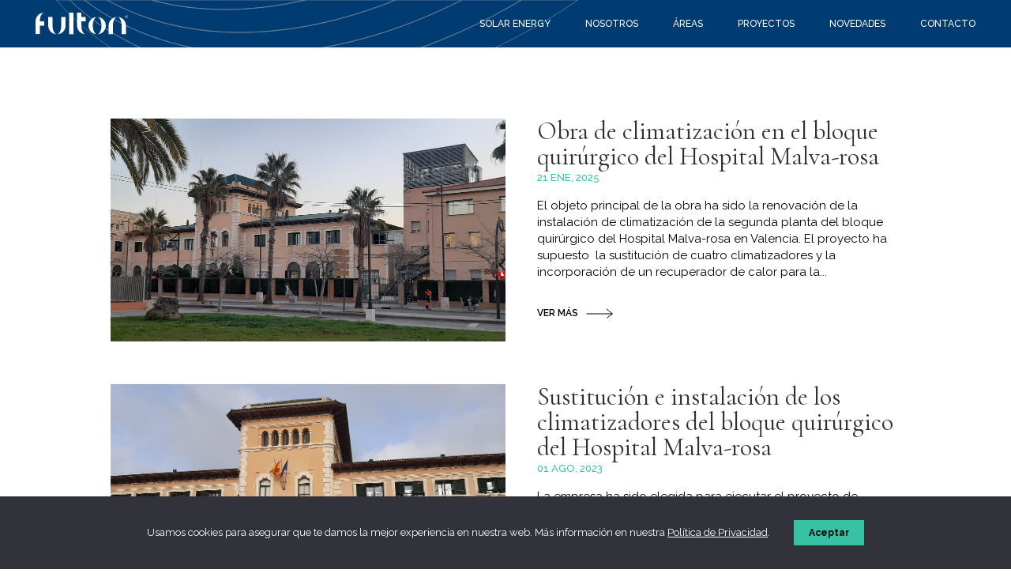

--- FILE ---
content_type: text/html; charset=UTF-8
request_url: https://www.fulton.es/etiqueta/hospital-malva-rosa/
body_size: 11360
content:
<!DOCTYPE html>
<html lang="es">
<head>
	<meta charset="UTF-8" />
	
				<meta name="viewport" content="width=device-width,initial-scale=1,user-scalable=no">
		
            
                        <link rel="shortcut icon" type="image/x-icon" href="https://www.fulton.es/media/favico.png">
            <link rel="apple-touch-icon" href="https://www.fulton.es/media/favico.png"/>
        
	<link rel="profile" href="http://gmpg.org/xfn/11" />
	<link rel="pingback" href="https://www.fulton.es/xmlrpc.php" />

	<title>Fulton | </title>
<meta name='robots' content='max-image-preview:large' />

		<!-- GLOBAL SITE TAG (GTAG.JS) - GOOGLE ANALYTICS -->
		<script async src="https://www.googletagmanager.com/gtag/js?id=G-MT6Y2HH64V"></script>
		<script>
		  window.dataLayer = window.dataLayer || [];
		  function gtag(){dataLayer.push(arguments);}
		  gtag('js', new Date());

		  gtag('config', 'G-MT6Y2HH64V');
		</script>


		<style id='wp-img-auto-sizes-contain-inline-css' type='text/css'>
img:is([sizes=auto i],[sizes^="auto," i]){contain-intrinsic-size:3000px 1500px}
/*# sourceURL=wp-img-auto-sizes-contain-inline-css */
</style>
<style id='classic-theme-styles-inline-css' type='text/css'>
/*! This file is auto-generated */
.wp-block-button__link{color:#fff;background-color:#32373c;border-radius:9999px;box-shadow:none;text-decoration:none;padding:calc(.667em + 2px) calc(1.333em + 2px);font-size:1.125em}.wp-block-file__button{background:#32373c;color:#fff;text-decoration:none}
/*# sourceURL=/wp-includes/css/classic-themes.min.css */
</style>
<link rel='stylesheet' id='contact-form-7-css' href='https://www.fulton.es/wp-content/plugins/contact-form-7/includes/css/styles.css?ver=6.0.6' type='text/css' media='all' />
<link rel='stylesheet' id='cookie-notice-front-css' href='https://www.fulton.es/wp-content/plugins/cookie-notice/css/front.min.css?ver=2.5.6' type='text/css' media='all' />
<link rel='stylesheet' id='search-filter-plugin-styles-css' href='https://www.fulton.es/wp-content/plugins/search-filter-pro/public/assets/css/search-filter.min.css?ver=2.5.19' type='text/css' media='all' />
<link rel='stylesheet' id='mediaelement-css' href='https://www.fulton.es/wp-includes/js/mediaelement/mediaelementplayer-legacy.min.css?ver=4.2.17' type='text/css' media='all' />
<link rel='stylesheet' id='wp-mediaelement-css' href='https://www.fulton.es/wp-includes/js/mediaelement/wp-mediaelement.min.css?ver=6.9' type='text/css' media='all' />
<link rel='stylesheet' id='bridge-default-style-css' href='https://www.fulton.es/wp-content/themes/bridge/style.css?ver=6.9' type='text/css' media='all' />
<link rel='stylesheet' id='bridge-qode-font_awesome-css' href='https://www.fulton.es/wp-content/themes/bridge/css/font-awesome/css/font-awesome.min.css?ver=6.9' type='text/css' media='all' />
<link rel='stylesheet' id='bridge-qode-linea_icons-css' href='https://www.fulton.es/wp-content/themes/bridge/css/linea-icons/style.css?ver=6.9' type='text/css' media='all' />
<link rel='stylesheet' id='bridge-stylesheet-css' href='https://www.fulton.es/wp-content/themes/bridge/css/stylesheet.min.css?ver=6.9' type='text/css' media='all' />
<style id='bridge-stylesheet-inline-css' type='text/css'>
   .archive.disabled_footer_top .footer_top_holder, .archive.disabled_footer_bottom .footer_bottom_holder { display: none;}


/*# sourceURL=bridge-stylesheet-inline-css */
</style>
<link rel='stylesheet' id='bridge-style-dynamic-css' href='https://www.fulton.es/wp-content/themes/bridge/css/style_dynamic.css?ver=1700075723' type='text/css' media='all' />
<link rel='stylesheet' id='bridge-responsive-css' href='https://www.fulton.es/wp-content/themes/bridge/css/responsive.min.css?ver=6.9' type='text/css' media='all' />
<link rel='stylesheet' id='bridge-style-dynamic-responsive-css' href='https://www.fulton.es/wp-content/themes/bridge/css/style_dynamic_responsive.css?ver=1700075723' type='text/css' media='all' />
<link rel='stylesheet' id='js_composer_front-css' href='https://www.fulton.es/wp-content/plugins/js_composer/assets/css/js_composer.min.css?ver=7.1' type='text/css' media='all' />
<link rel='stylesheet' id='bridge-core-dashboard-style-css' href='https://www.fulton.es/wp-content/plugins/bridge-core/modules/core-dashboard/assets/css/core-dashboard.min.css?ver=6.9' type='text/css' media='all' />
<style id='akismet-widget-style-inline-css' type='text/css'>

			.a-stats {
				--akismet-color-mid-green: #357b49;
				--akismet-color-white: #fff;
				--akismet-color-light-grey: #f6f7f7;

				max-width: 350px;
				width: auto;
			}

			.a-stats * {
				all: unset;
				box-sizing: border-box;
			}

			.a-stats strong {
				font-weight: 600;
			}

			.a-stats a.a-stats__link,
			.a-stats a.a-stats__link:visited,
			.a-stats a.a-stats__link:active {
				background: var(--akismet-color-mid-green);
				border: none;
				box-shadow: none;
				border-radius: 8px;
				color: var(--akismet-color-white);
				cursor: pointer;
				display: block;
				font-family: -apple-system, BlinkMacSystemFont, 'Segoe UI', 'Roboto', 'Oxygen-Sans', 'Ubuntu', 'Cantarell', 'Helvetica Neue', sans-serif;
				font-weight: 500;
				padding: 12px;
				text-align: center;
				text-decoration: none;
				transition: all 0.2s ease;
			}

			/* Extra specificity to deal with TwentyTwentyOne focus style */
			.widget .a-stats a.a-stats__link:focus {
				background: var(--akismet-color-mid-green);
				color: var(--akismet-color-white);
				text-decoration: none;
			}

			.a-stats a.a-stats__link:hover {
				filter: brightness(110%);
				box-shadow: 0 4px 12px rgba(0, 0, 0, 0.06), 0 0 2px rgba(0, 0, 0, 0.16);
			}

			.a-stats .count {
				color: var(--akismet-color-white);
				display: block;
				font-size: 1.5em;
				line-height: 1.4;
				padding: 0 13px;
				white-space: nowrap;
			}
		
/*# sourceURL=akismet-widget-style-inline-css */
</style>
<link rel='stylesheet' id='bridge-childstyle-css' href='https://www.fulton.es/wp-content/themes/fulton/style.css?ran=8530&#038;ver=6.9' type='text/css' media='all' />
<script type="text/javascript" id="cookie-notice-front-js-before">
/* <![CDATA[ */
var cnArgs = {"ajaxUrl":"https:\/\/www.fulton.es\/wp-admin\/admin-ajax.php","nonce":"51b6d96d9b","hideEffect":"fade","position":"bottom","onScroll":false,"onScrollOffset":100,"onClick":false,"cookieName":"cookie_notice_accepted","cookieTime":2592000,"cookieTimeRejected":2592000,"globalCookie":false,"redirection":false,"cache":false,"revokeCookies":false,"revokeCookiesOpt":"automatic"};

//# sourceURL=cookie-notice-front-js-before
/* ]]> */
</script>
<script type="text/javascript" src="https://www.fulton.es/wp-content/plugins/cookie-notice/js/front.min.js?ver=2.5.6" id="cookie-notice-front-js"></script>
<script type="text/javascript" src="https://www.fulton.es/wp-includes/js/jquery/jquery.min.js?ver=3.7.1" id="jquery-core-js"></script>
<script type="text/javascript" src="https://www.fulton.es/wp-includes/js/jquery/jquery-migrate.min.js?ver=3.4.1" id="jquery-migrate-js"></script>
<script type="text/javascript" id="search-filter-plugin-build-js-extra">
/* <![CDATA[ */
var SF_LDATA = {"ajax_url":"https://www.fulton.es/wp-admin/admin-ajax.php","home_url":"https://www.fulton.es/","extensions":[]};
//# sourceURL=search-filter-plugin-build-js-extra
/* ]]> */
</script>
<script type="text/javascript" src="https://www.fulton.es/wp-content/plugins/search-filter-pro/public/assets/js/search-filter-build.min.js?ver=2.5.19" id="search-filter-plugin-build-js"></script>
<script type="text/javascript" src="https://www.fulton.es/wp-content/plugins/search-filter-pro/public/assets/js/chosen.jquery.min.js?ver=2.5.19" id="search-filter-plugin-chosen-js"></script>
<script></script><link rel="https://api.w.org/" href="https://www.fulton.es/wp-json/" /><link rel="alternate" title="JSON" type="application/json" href="https://www.fulton.es/wp-json/wp/v2/tags/396" /><meta name="generator" content="Powered by WPBakery Page Builder - drag and drop page builder for WordPress."/>
<noscript><style> .wpb_animate_when_almost_visible { opacity: 1; }</style></noscript><style id='global-styles-inline-css' type='text/css'>
:root{--wp--preset--aspect-ratio--square: 1;--wp--preset--aspect-ratio--4-3: 4/3;--wp--preset--aspect-ratio--3-4: 3/4;--wp--preset--aspect-ratio--3-2: 3/2;--wp--preset--aspect-ratio--2-3: 2/3;--wp--preset--aspect-ratio--16-9: 16/9;--wp--preset--aspect-ratio--9-16: 9/16;--wp--preset--color--black: #000000;--wp--preset--color--cyan-bluish-gray: #abb8c3;--wp--preset--color--white: #ffffff;--wp--preset--color--pale-pink: #f78da7;--wp--preset--color--vivid-red: #cf2e2e;--wp--preset--color--luminous-vivid-orange: #ff6900;--wp--preset--color--luminous-vivid-amber: #fcb900;--wp--preset--color--light-green-cyan: #7bdcb5;--wp--preset--color--vivid-green-cyan: #00d084;--wp--preset--color--pale-cyan-blue: #8ed1fc;--wp--preset--color--vivid-cyan-blue: #0693e3;--wp--preset--color--vivid-purple: #9b51e0;--wp--preset--gradient--vivid-cyan-blue-to-vivid-purple: linear-gradient(135deg,rgb(6,147,227) 0%,rgb(155,81,224) 100%);--wp--preset--gradient--light-green-cyan-to-vivid-green-cyan: linear-gradient(135deg,rgb(122,220,180) 0%,rgb(0,208,130) 100%);--wp--preset--gradient--luminous-vivid-amber-to-luminous-vivid-orange: linear-gradient(135deg,rgb(252,185,0) 0%,rgb(255,105,0) 100%);--wp--preset--gradient--luminous-vivid-orange-to-vivid-red: linear-gradient(135deg,rgb(255,105,0) 0%,rgb(207,46,46) 100%);--wp--preset--gradient--very-light-gray-to-cyan-bluish-gray: linear-gradient(135deg,rgb(238,238,238) 0%,rgb(169,184,195) 100%);--wp--preset--gradient--cool-to-warm-spectrum: linear-gradient(135deg,rgb(74,234,220) 0%,rgb(151,120,209) 20%,rgb(207,42,186) 40%,rgb(238,44,130) 60%,rgb(251,105,98) 80%,rgb(254,248,76) 100%);--wp--preset--gradient--blush-light-purple: linear-gradient(135deg,rgb(255,206,236) 0%,rgb(152,150,240) 100%);--wp--preset--gradient--blush-bordeaux: linear-gradient(135deg,rgb(254,205,165) 0%,rgb(254,45,45) 50%,rgb(107,0,62) 100%);--wp--preset--gradient--luminous-dusk: linear-gradient(135deg,rgb(255,203,112) 0%,rgb(199,81,192) 50%,rgb(65,88,208) 100%);--wp--preset--gradient--pale-ocean: linear-gradient(135deg,rgb(255,245,203) 0%,rgb(182,227,212) 50%,rgb(51,167,181) 100%);--wp--preset--gradient--electric-grass: linear-gradient(135deg,rgb(202,248,128) 0%,rgb(113,206,126) 100%);--wp--preset--gradient--midnight: linear-gradient(135deg,rgb(2,3,129) 0%,rgb(40,116,252) 100%);--wp--preset--font-size--small: 13px;--wp--preset--font-size--medium: 20px;--wp--preset--font-size--large: 36px;--wp--preset--font-size--x-large: 42px;--wp--preset--spacing--20: 0.44rem;--wp--preset--spacing--30: 0.67rem;--wp--preset--spacing--40: 1rem;--wp--preset--spacing--50: 1.5rem;--wp--preset--spacing--60: 2.25rem;--wp--preset--spacing--70: 3.38rem;--wp--preset--spacing--80: 5.06rem;--wp--preset--shadow--natural: 6px 6px 9px rgba(0, 0, 0, 0.2);--wp--preset--shadow--deep: 12px 12px 50px rgba(0, 0, 0, 0.4);--wp--preset--shadow--sharp: 6px 6px 0px rgba(0, 0, 0, 0.2);--wp--preset--shadow--outlined: 6px 6px 0px -3px rgb(255, 255, 255), 6px 6px rgb(0, 0, 0);--wp--preset--shadow--crisp: 6px 6px 0px rgb(0, 0, 0);}:where(.is-layout-flex){gap: 0.5em;}:where(.is-layout-grid){gap: 0.5em;}body .is-layout-flex{display: flex;}.is-layout-flex{flex-wrap: wrap;align-items: center;}.is-layout-flex > :is(*, div){margin: 0;}body .is-layout-grid{display: grid;}.is-layout-grid > :is(*, div){margin: 0;}:where(.wp-block-columns.is-layout-flex){gap: 2em;}:where(.wp-block-columns.is-layout-grid){gap: 2em;}:where(.wp-block-post-template.is-layout-flex){gap: 1.25em;}:where(.wp-block-post-template.is-layout-grid){gap: 1.25em;}.has-black-color{color: var(--wp--preset--color--black) !important;}.has-cyan-bluish-gray-color{color: var(--wp--preset--color--cyan-bluish-gray) !important;}.has-white-color{color: var(--wp--preset--color--white) !important;}.has-pale-pink-color{color: var(--wp--preset--color--pale-pink) !important;}.has-vivid-red-color{color: var(--wp--preset--color--vivid-red) !important;}.has-luminous-vivid-orange-color{color: var(--wp--preset--color--luminous-vivid-orange) !important;}.has-luminous-vivid-amber-color{color: var(--wp--preset--color--luminous-vivid-amber) !important;}.has-light-green-cyan-color{color: var(--wp--preset--color--light-green-cyan) !important;}.has-vivid-green-cyan-color{color: var(--wp--preset--color--vivid-green-cyan) !important;}.has-pale-cyan-blue-color{color: var(--wp--preset--color--pale-cyan-blue) !important;}.has-vivid-cyan-blue-color{color: var(--wp--preset--color--vivid-cyan-blue) !important;}.has-vivid-purple-color{color: var(--wp--preset--color--vivid-purple) !important;}.has-black-background-color{background-color: var(--wp--preset--color--black) !important;}.has-cyan-bluish-gray-background-color{background-color: var(--wp--preset--color--cyan-bluish-gray) !important;}.has-white-background-color{background-color: var(--wp--preset--color--white) !important;}.has-pale-pink-background-color{background-color: var(--wp--preset--color--pale-pink) !important;}.has-vivid-red-background-color{background-color: var(--wp--preset--color--vivid-red) !important;}.has-luminous-vivid-orange-background-color{background-color: var(--wp--preset--color--luminous-vivid-orange) !important;}.has-luminous-vivid-amber-background-color{background-color: var(--wp--preset--color--luminous-vivid-amber) !important;}.has-light-green-cyan-background-color{background-color: var(--wp--preset--color--light-green-cyan) !important;}.has-vivid-green-cyan-background-color{background-color: var(--wp--preset--color--vivid-green-cyan) !important;}.has-pale-cyan-blue-background-color{background-color: var(--wp--preset--color--pale-cyan-blue) !important;}.has-vivid-cyan-blue-background-color{background-color: var(--wp--preset--color--vivid-cyan-blue) !important;}.has-vivid-purple-background-color{background-color: var(--wp--preset--color--vivid-purple) !important;}.has-black-border-color{border-color: var(--wp--preset--color--black) !important;}.has-cyan-bluish-gray-border-color{border-color: var(--wp--preset--color--cyan-bluish-gray) !important;}.has-white-border-color{border-color: var(--wp--preset--color--white) !important;}.has-pale-pink-border-color{border-color: var(--wp--preset--color--pale-pink) !important;}.has-vivid-red-border-color{border-color: var(--wp--preset--color--vivid-red) !important;}.has-luminous-vivid-orange-border-color{border-color: var(--wp--preset--color--luminous-vivid-orange) !important;}.has-luminous-vivid-amber-border-color{border-color: var(--wp--preset--color--luminous-vivid-amber) !important;}.has-light-green-cyan-border-color{border-color: var(--wp--preset--color--light-green-cyan) !important;}.has-vivid-green-cyan-border-color{border-color: var(--wp--preset--color--vivid-green-cyan) !important;}.has-pale-cyan-blue-border-color{border-color: var(--wp--preset--color--pale-cyan-blue) !important;}.has-vivid-cyan-blue-border-color{border-color: var(--wp--preset--color--vivid-cyan-blue) !important;}.has-vivid-purple-border-color{border-color: var(--wp--preset--color--vivid-purple) !important;}.has-vivid-cyan-blue-to-vivid-purple-gradient-background{background: var(--wp--preset--gradient--vivid-cyan-blue-to-vivid-purple) !important;}.has-light-green-cyan-to-vivid-green-cyan-gradient-background{background: var(--wp--preset--gradient--light-green-cyan-to-vivid-green-cyan) !important;}.has-luminous-vivid-amber-to-luminous-vivid-orange-gradient-background{background: var(--wp--preset--gradient--luminous-vivid-amber-to-luminous-vivid-orange) !important;}.has-luminous-vivid-orange-to-vivid-red-gradient-background{background: var(--wp--preset--gradient--luminous-vivid-orange-to-vivid-red) !important;}.has-very-light-gray-to-cyan-bluish-gray-gradient-background{background: var(--wp--preset--gradient--very-light-gray-to-cyan-bluish-gray) !important;}.has-cool-to-warm-spectrum-gradient-background{background: var(--wp--preset--gradient--cool-to-warm-spectrum) !important;}.has-blush-light-purple-gradient-background{background: var(--wp--preset--gradient--blush-light-purple) !important;}.has-blush-bordeaux-gradient-background{background: var(--wp--preset--gradient--blush-bordeaux) !important;}.has-luminous-dusk-gradient-background{background: var(--wp--preset--gradient--luminous-dusk) !important;}.has-pale-ocean-gradient-background{background: var(--wp--preset--gradient--pale-ocean) !important;}.has-electric-grass-gradient-background{background: var(--wp--preset--gradient--electric-grass) !important;}.has-midnight-gradient-background{background: var(--wp--preset--gradient--midnight) !important;}.has-small-font-size{font-size: var(--wp--preset--font-size--small) !important;}.has-medium-font-size{font-size: var(--wp--preset--font-size--medium) !important;}.has-large-font-size{font-size: var(--wp--preset--font-size--large) !important;}.has-x-large-font-size{font-size: var(--wp--preset--font-size--x-large) !important;}
/*# sourceURL=global-styles-inline-css */
</style>
</head>

<body class="archive tag tag-hospital-malva-rosa tag-396 wp-theme-bridge wp-child-theme-fulton bridge-core-3.1.2 cookies-not-set  qode-title-hidden qode_popup_menu_push_text_right qode-child-theme-ver-1.0.0 qode-theme-ver-30.1 qode-theme-bridge disabled_footer_bottom wpb-js-composer js-comp-ver-7.1 vc_responsive" itemscope itemtype="http://schema.org/WebPage">




<div class="wrapper">
	<div class="wrapper_inner">

    
		<!-- Google Analytics start -->
				<!-- Google Analytics end -->

		
	<header class=" scroll_header_top_area  fixed scrolled_not_transparent sticky_mobile page_header">
	<div class="header_inner clearfix">
				<div class="header_top_bottom_holder">
			
			<div class="header_bottom clearfix" style='' >
											<div class="header_inner_left">
																	<div class="mobile_menu_button">
		<span>
			<i class="qode_icon_font_awesome fa fa-bars " ></i>		</span>
	</div>
								<div class="logo_wrapper" >
	<div class="q_logo">
		<a itemprop="url" href="https://www.fulton.es/" >
             <img itemprop="image" class="normal" src="https://www.fulton.es/media/logo.svg" alt="Logo"> 			 <img itemprop="image" class="light" src="https://www.fulton.es/media/logo.svg" alt="Logo"/> 			 <img itemprop="image" class="dark" src="https://www.fulton.es/media/logo.svg" alt="Logo"/> 			 <img itemprop="image" class="sticky" src="https://www.fulton.es/media/logo.svg" alt="Logo"/> 			 <img itemprop="image" class="mobile" src="https://www.fulton.es/media/logo.svg" alt="Logo"/> 			 <img itemprop="image" class="popup" src="https://www.fulton.es/media/logo.svg" alt="Logo"/> 		</a>
	</div>
	</div>															</div>
															<div class="header_inner_right">
									<div class="side_menu_button_wrapper right">
																														<div class="side_menu_button">
																							<a href="javascript:void(0)" class="popup_menu normal qode_popup_menu_push_text_right ">
		<span class="popup_menu_inner"><i class="line">&nbsp;</i></span>	</a>
											
										</div>
									</div>
								</div>
							
							
							<nav class="main_menu drop_down right">
								<ul id="menu-main" class=""><li id="nav-menu-item-5061" class="no_link menu-item menu-item-type-custom menu-item-object-custom  narrow"><a target="_blank" href="https://fultonsolarenergy.es/" class=""><i class="menu_icon blank fa"></i><span>SOLAR ENERGY</span><span class="plus"></span></a></li>
<li id="nav-menu-item-9" class="menu-item menu-item-type-custom menu-item-object-custom menu-item-has-children  has_sub narrow"><a href="https://www.fulton.es/quienes-somos/" class=""><i class="menu_icon blank fa"></i><span>NOSOTROS</span><span class="plus"></span></a>
<div class="second"><div class="inner"><ul>
	<li id="nav-menu-item-54" class="menu-item menu-item-type-post_type menu-item-object-page "><a href="https://www.fulton.es/quienes-somos/" class=""><i class="menu_icon blank fa"></i><span>Quiénes somos</span><span class="plus"></span></a></li>
	<li id="nav-menu-item-4116" class="menu-item menu-item-type-post_type menu-item-object-page "><a href="https://www.fulton.es/rsc/" class=""><i class="menu_icon blank fa"></i><span>RSC</span><span class="plus"></span></a></li>
	<li id="nav-menu-item-4115" class="menu-item menu-item-type-post_type menu-item-object-page "><a href="https://www.fulton.es/calidad-medioambiente/" class=""><i class="menu_icon blank fa"></i><span>Calidad y Medioambiente</span><span class="plus"></span></a></li>
	<li id="nav-menu-item-4114" class="menu-item menu-item-type-post_type menu-item-object-page "><a href="https://www.fulton.es/certificaciones/" class=""><i class="menu_icon blank fa"></i><span>Certificaciones</span><span class="plus"></span></a></li>
</ul></div></div>
</li>
<li id="nav-menu-item-4121" class="menu-item menu-item-type-post_type menu-item-object-page menu-item-has-children  has_sub narrow"><a href="https://www.fulton.es/areas/" class=""><i class="menu_icon blank fa"></i><span>ÁREAS</span><span class="plus"></span></a>
<div class="second"><div class="inner"><ul>
	<li id="nav-menu-item-4175" class="menu-item menu-item-type-post_type menu-item-object-page "><a href="https://www.fulton.es/areas/industria-energia/" class=""><i class="menu_icon blank fa"></i><span>Industria y Energía</span><span class="plus"></span></a></li>
	<li id="nav-menu-item-4235" class="menu-item menu-item-type-post_type menu-item-object-page "><a href="https://www.fulton.es/areas/salas-blancas/" class=""><i class="menu_icon blank fa"></i><span>Salas Blancas</span><span class="plus"></span></a></li>
	<li id="nav-menu-item-4234" class="menu-item menu-item-type-post_type menu-item-object-page "><a href="https://www.fulton.es/areas/epc/" class=""><i class="menu_icon blank fa"></i><span>EPC</span><span class="plus"></span></a></li>
	<li id="nav-menu-item-4233" class="menu-item menu-item-type-post_type menu-item-object-page "><a href="https://www.fulton.es/areas/servicios-integrales/" class=""><i class="menu_icon blank fa"></i><span>Servicios Integrales</span><span class="plus"></span></a></li>
	<li id="nav-menu-item-4232" class="menu-item menu-item-type-post_type menu-item-object-page "><a href="https://www.fulton.es/areas/servicios-energeticos/" class=""><i class="menu_icon blank fa"></i><span>Servicios Energéticos</span><span class="plus"></span></a></li>
</ul></div></div>
</li>
<li id="nav-menu-item-4288" class="menu-item menu-item-type-post_type menu-item-object-page  narrow"><a href="https://www.fulton.es/proyectos/" class=""><i class="menu_icon blank fa"></i><span>PROYECTOS</span><span class="plus"></span></a></li>
<li id="nav-menu-item-4002" class="menu-item menu-item-type-post_type menu-item-object-page current_page_parent  narrow"><a href="https://www.fulton.es/novedades/" class=""><i class="menu_icon blank fa"></i><span>NOVEDADES</span><span class="plus"></span></a></li>
<li id="nav-menu-item-4132" class="menu-item menu-item-type-post_type menu-item-object-page  narrow"><a href="https://www.fulton.es/contacto/" class=""><i class="menu_icon blank fa"></i><span>CONTACTO</span><span class="plus"></span></a></li>
</ul>							</nav>
														<nav class="mobile_menu">
	<ul id="menu-main-1" class=""><li id="mobile-menu-item-5061" class="no_link menu-item menu-item-type-custom menu-item-object-custom "><a target="_blank" href="https://fultonsolarenergy.es/" class=""><span>SOLAR ENERGY</span></a><span class="mobile_arrow"><i class="fa fa-angle-right"></i><i class="fa fa-angle-down"></i></span></li>
<li id="mobile-menu-item-9" class="menu-item menu-item-type-custom menu-item-object-custom menu-item-has-children  has_sub"><a href="https://www.fulton.es/quienes-somos/" class=""><span>NOSOTROS</span></a><span class="mobile_arrow"><i class="fa fa-angle-right"></i><i class="fa fa-angle-down"></i></span>
<ul class="sub_menu">
	<li id="mobile-menu-item-54" class="menu-item menu-item-type-post_type menu-item-object-page "><a href="https://www.fulton.es/quienes-somos/" class=""><span>Quiénes somos</span></a><span class="mobile_arrow"><i class="fa fa-angle-right"></i><i class="fa fa-angle-down"></i></span></li>
	<li id="mobile-menu-item-4116" class="menu-item menu-item-type-post_type menu-item-object-page "><a href="https://www.fulton.es/rsc/" class=""><span>RSC</span></a><span class="mobile_arrow"><i class="fa fa-angle-right"></i><i class="fa fa-angle-down"></i></span></li>
	<li id="mobile-menu-item-4115" class="menu-item menu-item-type-post_type menu-item-object-page "><a href="https://www.fulton.es/calidad-medioambiente/" class=""><span>Calidad y Medioambiente</span></a><span class="mobile_arrow"><i class="fa fa-angle-right"></i><i class="fa fa-angle-down"></i></span></li>
	<li id="mobile-menu-item-4114" class="menu-item menu-item-type-post_type menu-item-object-page "><a href="https://www.fulton.es/certificaciones/" class=""><span>Certificaciones</span></a><span class="mobile_arrow"><i class="fa fa-angle-right"></i><i class="fa fa-angle-down"></i></span></li>
</ul>
</li>
<li id="mobile-menu-item-4121" class="menu-item menu-item-type-post_type menu-item-object-page menu-item-has-children  has_sub"><a href="https://www.fulton.es/areas/" class=""><span>ÁREAS</span></a><span class="mobile_arrow"><i class="fa fa-angle-right"></i><i class="fa fa-angle-down"></i></span>
<ul class="sub_menu">
	<li id="mobile-menu-item-4175" class="menu-item menu-item-type-post_type menu-item-object-page "><a href="https://www.fulton.es/areas/industria-energia/" class=""><span>Industria y Energía</span></a><span class="mobile_arrow"><i class="fa fa-angle-right"></i><i class="fa fa-angle-down"></i></span></li>
	<li id="mobile-menu-item-4235" class="menu-item menu-item-type-post_type menu-item-object-page "><a href="https://www.fulton.es/areas/salas-blancas/" class=""><span>Salas Blancas</span></a><span class="mobile_arrow"><i class="fa fa-angle-right"></i><i class="fa fa-angle-down"></i></span></li>
	<li id="mobile-menu-item-4234" class="menu-item menu-item-type-post_type menu-item-object-page "><a href="https://www.fulton.es/areas/epc/" class=""><span>EPC</span></a><span class="mobile_arrow"><i class="fa fa-angle-right"></i><i class="fa fa-angle-down"></i></span></li>
	<li id="mobile-menu-item-4233" class="menu-item menu-item-type-post_type menu-item-object-page "><a href="https://www.fulton.es/areas/servicios-integrales/" class=""><span>Servicios Integrales</span></a><span class="mobile_arrow"><i class="fa fa-angle-right"></i><i class="fa fa-angle-down"></i></span></li>
	<li id="mobile-menu-item-4232" class="menu-item menu-item-type-post_type menu-item-object-page "><a href="https://www.fulton.es/areas/servicios-energeticos/" class=""><span>Servicios Energéticos</span></a><span class="mobile_arrow"><i class="fa fa-angle-right"></i><i class="fa fa-angle-down"></i></span></li>
</ul>
</li>
<li id="mobile-menu-item-4288" class="menu-item menu-item-type-post_type menu-item-object-page "><a href="https://www.fulton.es/proyectos/" class=""><span>PROYECTOS</span></a><span class="mobile_arrow"><i class="fa fa-angle-right"></i><i class="fa fa-angle-down"></i></span></li>
<li id="mobile-menu-item-4002" class="menu-item menu-item-type-post_type menu-item-object-page current_page_parent "><a href="https://www.fulton.es/novedades/" class=""><span>NOVEDADES</span></a><span class="mobile_arrow"><i class="fa fa-angle-right"></i><i class="fa fa-angle-down"></i></span></li>
<li id="mobile-menu-item-4132" class="menu-item menu-item-type-post_type menu-item-object-page "><a href="https://www.fulton.es/contacto/" class=""><span>CONTACTO</span></a><span class="mobile_arrow"><i class="fa fa-angle-right"></i><i class="fa fa-angle-down"></i></span></li>
</ul></nav>											</div>
			</div>
		</div>
</header>	<a id="back_to_top" href="#">
        <span class="fa-stack">
            <i class="qodef-icon-linea-icon icon-arrows-slim-up " ></i>        </span>
	</a>
    <div class="popup_menu_holder_outer">
        <div class="popup_menu_holder " >
            <div class="popup_menu_holder_inner">
                <nav class="popup_menu">
					<ul id="menu-main-2" class=""><li id="popup-menu-item-5061" class="no_link menu-item menu-item-type-custom menu-item-object-custom "><a target="_blank" href="https://fultonsolarenergy.es/" class=""><span>SOLAR ENERGY</span></a></li>
<li id="popup-menu-item-9" class="menu-item menu-item-type-custom menu-item-object-custom menu-item-has-children  has_sub"><a href="https://www.fulton.es/quienes-somos/" class=""><span>NOSOTROS</span></a>
<ul class="sub_menu">
	<li id="popup-menu-item-54" class="menu-item menu-item-type-post_type menu-item-object-page "><a href="https://www.fulton.es/quienes-somos/" class=""><span>Quiénes somos</span></a></li>
	<li id="popup-menu-item-4116" class="menu-item menu-item-type-post_type menu-item-object-page "><a href="https://www.fulton.es/rsc/" class=""><span>RSC</span></a></li>
	<li id="popup-menu-item-4115" class="menu-item menu-item-type-post_type menu-item-object-page "><a href="https://www.fulton.es/calidad-medioambiente/" class=""><span>Calidad y Medioambiente</span></a></li>
	<li id="popup-menu-item-4114" class="menu-item menu-item-type-post_type menu-item-object-page "><a href="https://www.fulton.es/certificaciones/" class=""><span>Certificaciones</span></a></li>
</ul>
</li>
<li id="popup-menu-item-4121" class="menu-item menu-item-type-post_type menu-item-object-page menu-item-has-children  has_sub"><a href="https://www.fulton.es/areas/" class=""><span>ÁREAS</span></a>
<ul class="sub_menu">
	<li id="popup-menu-item-4175" class="menu-item menu-item-type-post_type menu-item-object-page "><a href="https://www.fulton.es/areas/industria-energia/" class=""><span>Industria y Energía</span></a></li>
	<li id="popup-menu-item-4235" class="menu-item menu-item-type-post_type menu-item-object-page "><a href="https://www.fulton.es/areas/salas-blancas/" class=""><span>Salas Blancas</span></a></li>
	<li id="popup-menu-item-4234" class="menu-item menu-item-type-post_type menu-item-object-page "><a href="https://www.fulton.es/areas/epc/" class=""><span>EPC</span></a></li>
	<li id="popup-menu-item-4233" class="menu-item menu-item-type-post_type menu-item-object-page "><a href="https://www.fulton.es/areas/servicios-integrales/" class=""><span>Servicios Integrales</span></a></li>
	<li id="popup-menu-item-4232" class="menu-item menu-item-type-post_type menu-item-object-page "><a href="https://www.fulton.es/areas/servicios-energeticos/" class=""><span>Servicios Energéticos</span></a></li>
</ul>
</li>
<li id="popup-menu-item-4288" class="menu-item menu-item-type-post_type menu-item-object-page "><a href="https://www.fulton.es/proyectos/" class=""><span>PROYECTOS</span></a></li>
<li id="popup-menu-item-4002" class="menu-item menu-item-type-post_type menu-item-object-page current_page_parent "><a href="https://www.fulton.es/novedades/" class=""><span>NOVEDADES</span></a></li>
<li id="popup-menu-item-4132" class="menu-item menu-item-type-post_type menu-item-object-page "><a href="https://www.fulton.es/contacto/" class=""><span>CONTACTO</span></a></li>
</ul>                </nav>
				            </div>
        </div>
    </div>
	
	
    
    	
    
    <div class="content ">
        <div class="content_inner  ">
    
	
				<div class="container">
            			<div class="container_inner default_template_holder clearfix">
									<div class="blog_holder blog_small_image">

	
    <!--if template name is defined than it is used our template and we can use query '$blog_query'-->
    
        <!--otherwise it is archive or category page and we don't have query-->
                    

		<article id="post-5571" class="post-5571 post type-post status-publish format-standard has-post-thumbnail hentry category-climatizacion category-eficiencia-energetica category-fulton-servicios-energeticos category-fulton-servicios-integrales category-obras tag-conselleria-de-sanitat-i-salut-publica-generalitat-valenciana tag-hospital-malva-rosa">
			<div class="post_content_holder">
									<div class="post_image">
						<a itemprop="url" href="https://www.fulton.es/obra-de-climatizacion-en-el-bloque-quirurgico-del-hospital-malva-rosa/" class="pagelink" title="Obra de climatización en el bloque quirúrgico del Hospital Malva-rosa">
							<img width="1000" height="563" src="https://www.fulton.es/media/HOSPITAL-MALVARROS-fachada-trasera-bloque-quirurgico.jpg" class="attachment-full size-full wp-post-image" alt="" decoding="async" fetchpriority="high" srcset="https://www.fulton.es/media/HOSPITAL-MALVARROS-fachada-trasera-bloque-quirurgico.jpg 1000w, https://www.fulton.es/media/HOSPITAL-MALVARROS-fachada-trasera-bloque-quirurgico-768x432.jpg 768w" sizes="(max-width: 1000px) 100vw, 1000px" />						</a>
					</div>
								<div class="post_text">
					<div class="post_text_inner">
						<h2 itemprop="name" class="entry_title gara"><a itemprop="url" href="https://www.fulton.es/obra-de-climatizacion-en-el-bloque-quirurgico-del-hospital-malva-rosa/" class="pagelink" title="Obra de climatización en el bloque quirúrgico del Hospital Malva-rosa">Obra de climatización en el bloque quirúrgico del Hospital Malva-rosa</a></h2>
						<div class="post_info">
							<span class="time">21 Ene, 2025</span><br>
							<!-- <a href="https://www.fulton.es/categoria/climatizacion/" rel="category tag">Climatización</a>, <a href="https://www.fulton.es/categoria/eficiencia-energetica/" rel="category tag">Eficiencia energética</a>, <a href="https://www.fulton.es/categoria/fulton-servicios-energeticos/" rel="category tag">Fulton Servicios Energéticos</a>, <a href="https://www.fulton.es/categoria/fulton-servicios-integrales/" rel="category tag">Fulton Servicios Integrales</a>, <a href="https://www.fulton.es/categoria/obras/" rel="category tag">Obras</a> -->
						</div>
						<p itemprop="description" class="post_excerpt">
El objeto principal de la obra ha sido la renovación de la instalación de climatización de la segunda planta del bloque quirúrgico del Hospital Malva-rosa en Valencia.







El proyecto ha supuesto &nbsp;la sustitución de cuatro climatizadores y la incorporación de un recuperador de calor para la...</p>                                                    <div class="post_more">
                                <a itemprop="url" href="https://www.fulton.es/obra-de-climatizacion-en-el-bloque-quirurgico-del-hospital-malva-rosa/" class="arrow-link pagelink">VER MÁS</a>
                            </div>
                        					</div>
				</div>
			</div>
		</article>

                    

		<article id="post-5002" class="post-5002 post type-post status-publish format-standard has-post-thumbnail hentry category-climatizacion category-eficiencia-energetica category-ingenieria category-obras category-planificacion-y-construccion tag-bloque-quirurgico tag-hospital-malva-rosa tag-sanatorio">
			<div class="post_content_holder">
									<div class="post_image">
						<a itemprop="url" href="https://www.fulton.es/sustitucion-e-instalacion-de-los-climatizadores-del-bloque-quirurgico-del-hospital-malva-rosa/" class="pagelink" title="Sustitución e instalación de los climatizadores del bloque quirúrgico del Hospital Malva-rosa">
							<img width="1100" height="619" src="https://www.fulton.es/media/HOSPITAL-MALVARROSA-FACHADA-MARITIMA.jpg" class="attachment-full size-full wp-post-image" alt="" decoding="async" srcset="https://www.fulton.es/media/HOSPITAL-MALVARROSA-FACHADA-MARITIMA.jpg 1100w, https://www.fulton.es/media/HOSPITAL-MALVARROSA-FACHADA-MARITIMA-768x432.jpg 768w" sizes="(max-width: 1100px) 100vw, 1100px" />						</a>
					</div>
								<div class="post_text">
					<div class="post_text_inner">
						<h2 itemprop="name" class="entry_title gara"><a itemprop="url" href="https://www.fulton.es/sustitucion-e-instalacion-de-los-climatizadores-del-bloque-quirurgico-del-hospital-malva-rosa/" class="pagelink" title="Sustitución e instalación de los climatizadores del bloque quirúrgico del Hospital Malva-rosa">Sustitución e instalación de los climatizadores del bloque quirúrgico del Hospital Malva-rosa</a></h2>
						<div class="post_info">
							<span class="time">01 Ago, 2023</span><br>
							<!-- <a href="https://www.fulton.es/categoria/climatizacion/" rel="category tag">Climatización</a>, <a href="https://www.fulton.es/categoria/eficiencia-energetica/" rel="category tag">Eficiencia energética</a>, <a href="https://www.fulton.es/categoria/ingenieria/" rel="category tag">Ingeniería</a>, <a href="https://www.fulton.es/categoria/obras/" rel="category tag">Obras</a>, <a href="https://www.fulton.es/categoria/planificacion-y-construccion/" rel="category tag">Planificación y Construcción</a> -->
						</div>
						<p itemprop="description" class="post_excerpt">
La empresa ha sido elegida para ejecutar el proyecto de sustitución e instalación de los climatizadores de la planta 2ª del bloque quirúrgico del Hospital Malva-rosa.



Un trabajo que supone la redacción del proyecto de obra e instalaciones y por otra parte la ejecución propiamente dicha...</p>                                                    <div class="post_more">
                                <a itemprop="url" href="https://www.fulton.es/sustitucion-e-instalacion-de-los-climatizadores-del-bloque-quirurgico-del-hospital-malva-rosa/" class="arrow-link pagelink">VER MÁS</a>
                            </div>
                        					</div>
				</div>
			</div>
		</article>

                                                                                                </div>
							</div>
            		</div>
		
	</div>
</div>



	<footer class="uncover">
		<div class="footer_inner clearfix">
				<div class="footer_top_holder">
            			<div class="footer_top footer_top_full">
																	<div class="four_columns clearfix">
								<div class="column1 footer_col1">
									<div class="column_inner">
										<div id="custom_html-2" class="widget_text widget widget_custom_html"><div class="textwidget custom-html-widget"><a href="https://www.fulton.es/" class="logo pagelink"><img src="https://www.fulton.es/media/logo-grey.svg" alt="Fulton"></a>
<br>
<br>
<div class="certis">
	<img src="https://www.fulton.es/media/footer-certis3.png" alt="Fulton" width=100% usemap="#map_certis"><br>
<map id="map_certis" name="map_certis"><area shape="rect" coords="0,0,50,70" title="" alt="" href="https://www.fulton.es/certificaciones/" target="_self"><area shape="rect" coords="95,0,160,70" title="" alt="" href="https://www.fulton.es/rsc" target="_self">
<area shape="rect" coords="185,0,250,70" title="" alt="" href="https://www.fulton.es/las-oficinas-de-fulton-reciben-el-certificado-breeam-con-la-calificacion-de-muy-bueno/?customize_changeset_uuid=43f514e1-4723-42e7-a67d-bb274695e3bc&customize_autosaved=on" target="_self">
</map>
	
<a href="https://www.fulton.es/contacto" class="pagelink">Trabaja con nosotros</a><!--<br>
<a href="https://www.fulton.es" class="" target="_blank">Acceso profesionales</a>-->
</div></div></div>									</div>
								</div>
								<div class="column2 footer_col2">
									<div class="column_inner">
										<div id="nav_menu-2" class="widget widget_nav_menu"><div class="menu-main-container"><ul id="menu-main-3" class="menu"><li id="menu-item-5061" class="no_link menu-item menu-item-type-custom menu-item-object-custom menu-item-5061"><a target="_blank" href="https://fultonsolarenergy.es/">SOLAR ENERGY</a></li>
<li id="menu-item-9" class="menu-item menu-item-type-custom menu-item-object-custom menu-item-has-children menu-item-9"><a href="https://www.fulton.es/quienes-somos/">NOSOTROS</a>
<ul class="sub-menu">
	<li id="menu-item-54" class="menu-item menu-item-type-post_type menu-item-object-page menu-item-54"><a href="https://www.fulton.es/quienes-somos/">Quiénes somos</a></li>
	<li id="menu-item-4116" class="menu-item menu-item-type-post_type menu-item-object-page menu-item-4116"><a href="https://www.fulton.es/rsc/">RSC</a></li>
	<li id="menu-item-4115" class="menu-item menu-item-type-post_type menu-item-object-page menu-item-4115"><a href="https://www.fulton.es/calidad-medioambiente/">Calidad y Medioambiente</a></li>
	<li id="menu-item-4114" class="menu-item menu-item-type-post_type menu-item-object-page menu-item-4114"><a href="https://www.fulton.es/certificaciones/">Certificaciones</a></li>
</ul>
</li>
<li id="menu-item-4121" class="menu-item menu-item-type-post_type menu-item-object-page menu-item-has-children menu-item-4121"><a href="https://www.fulton.es/areas/">ÁREAS</a>
<ul class="sub-menu">
	<li id="menu-item-4175" class="menu-item menu-item-type-post_type menu-item-object-page menu-item-4175"><a href="https://www.fulton.es/areas/industria-energia/">Industria y Energía</a></li>
	<li id="menu-item-4235" class="menu-item menu-item-type-post_type menu-item-object-page menu-item-4235"><a href="https://www.fulton.es/areas/salas-blancas/">Salas Blancas</a></li>
	<li id="menu-item-4234" class="menu-item menu-item-type-post_type menu-item-object-page menu-item-4234"><a href="https://www.fulton.es/areas/epc/">EPC</a></li>
	<li id="menu-item-4233" class="menu-item menu-item-type-post_type menu-item-object-page menu-item-4233"><a href="https://www.fulton.es/areas/servicios-integrales/">Servicios Integrales</a></li>
	<li id="menu-item-4232" class="menu-item menu-item-type-post_type menu-item-object-page menu-item-4232"><a href="https://www.fulton.es/areas/servicios-energeticos/">Servicios Energéticos</a></li>
</ul>
</li>
<li id="menu-item-4288" class="menu-item menu-item-type-post_type menu-item-object-page menu-item-4288"><a href="https://www.fulton.es/proyectos/">PROYECTOS</a></li>
<li id="menu-item-4002" class="menu-item menu-item-type-post_type menu-item-object-page current_page_parent menu-item-4002"><a href="https://www.fulton.es/novedades/">NOVEDADES</a></li>
<li id="menu-item-4132" class="menu-item menu-item-type-post_type menu-item-object-page menu-item-4132"><a href="https://www.fulton.es/contacto/">CONTACTO</a></li>
</ul></div></div>									</div>
								</div>
								<div class="column3 footer_col3">
									<div class="column_inner">
										<div id="custom_html-4" class="widget_text widget widget_custom_html"><div class="textwidget custom-html-widget"><a href="https://www.fulton.es/contacto" class="white-link pagelink">CONTACTO</a>

<div class="address">
<strong>OFICINAS CENTRALES</strong>
Ronda Auguste y Louis Lumiere, nº3
<br>Parque Tecnológico<br>46980 Paterna (Valencia)<br>Tlfo: <a href="tel:963310702">963 310 702</a> – Fax: <a href="tel:963310716">963 310 716</a>
</div>

<div class="address">
<strong>DELEGACIÓN
CENTRO-MADRID</strong>Calle O’Donnell nº4, oficina 11<br>28009 Madrid<br>Tlfo: <a href="tel:918840008">918 840 008</a>
</div>

<div class="address">
<strong>DELEGACIÓN CENTRO-MÓSTOLES</strong>Calle Venus, nº 2, nave 15<br>28936 Móstoles (Madrid)<br>Tlfo: <a href="tel:918281811">918 281 811</a> – Fax: <a href="tel:917136977">917 136 977</a>
</div></div></div><div id="custom_html-44" class="widget_text widget widget_custom_html"><div class="textwidget custom-html-widget"><br>

<div class="address">
<strong>DELEGACIÓN NORESTE</strong>Calle Domingo Andrés, nº5<br>44600 Alcañiz<br>Tlfo: <a href="tel:677562622">677 562 622</a>
</div>

</div></div>									</div>
								</div>
								<div class="column4 footer_col4">
									<div class="column_inner">
										<div id="custom_html-43" class="widget_text widget widget_custom_html"><div class="textwidget custom-html-widget"><h3>
experiencia<br>confianza<br>compromiso
</h3>
<br>


<div class="rrss">
	<a href="https://es-es.facebook.com/GrupoFulton" target="_blank" rel="noopener">Facebook</a> | <a href="https://www.linkedin.com/company/fulton-servicios-integrales-s-a" target="_blank" rel="noopener">Linkedin</a> | <a href="https://twitter.com/GrupoFulton" target="_blank" rel="noopener">Twitter</a> | <a href="https://www.instagram.com/fulton_ingenieria/" target="_blank" rel="noopener">Instagram</a> 
</div>
<div class="legal">
	<a href="https://www.fulton.es/aviso-legal/" class="pagelink">Aviso Legal</a> | 
	<a href="https://www.fulton.es/politica-privacidad" class="pagelink"> Política de privacidad</a> | 
	<a href="https://www.fulton.es/politica-cookies/" class="pagelink"> Política de cookies</a> | 
	<a href="https://www.fulton.es/canal_etico/" class="pagelink"> Canal ético</a>
	<span>© 2023 fulton  | Made by<a href="https://www.wonton.es" target="_blank" class="credits" rel="noopener">WONTON</a> </span>
</div>
</div></div>									</div>
								</div>
							</div>
													</div>
					</div>
							<div class="footer_bottom_holder">
                									<div class="footer_bottom">
							</div>
								</div>
				</div>
	</footer>
		
</div>
</div>
<script type="speculationrules">
{"prefetch":[{"source":"document","where":{"and":[{"href_matches":"/*"},{"not":{"href_matches":["/wp-*.php","/wp-admin/*","/media/*","/wp-content/*","/wp-content/plugins/*","/wp-content/themes/fulton/*","/wp-content/themes/bridge/*","/*\\?(.+)"]}},{"not":{"selector_matches":"a[rel~=\"nofollow\"]"}},{"not":{"selector_matches":".no-prefetch, .no-prefetch a"}}]},"eagerness":"conservative"}]}
</script>
<script type="text/javascript" src="https://www.fulton.es/wp-includes/js/dist/hooks.min.js?ver=dd5603f07f9220ed27f1" id="wp-hooks-js"></script>
<script type="text/javascript" src="https://www.fulton.es/wp-includes/js/dist/i18n.min.js?ver=c26c3dc7bed366793375" id="wp-i18n-js"></script>
<script type="text/javascript" id="wp-i18n-js-after">
/* <![CDATA[ */
wp.i18n.setLocaleData( { 'text direction\u0004ltr': [ 'ltr' ] } );
//# sourceURL=wp-i18n-js-after
/* ]]> */
</script>
<script type="text/javascript" src="https://www.fulton.es/wp-content/plugins/contact-form-7/includes/swv/js/index.js?ver=6.0.6" id="swv-js"></script>
<script type="text/javascript" id="contact-form-7-js-translations">
/* <![CDATA[ */
( function( domain, translations ) {
	var localeData = translations.locale_data[ domain ] || translations.locale_data.messages;
	localeData[""].domain = domain;
	wp.i18n.setLocaleData( localeData, domain );
} )( "contact-form-7", {"translation-revision-date":"2025-04-10 13:48:55+0000","generator":"GlotPress\/4.0.1","domain":"messages","locale_data":{"messages":{"":{"domain":"messages","plural-forms":"nplurals=2; plural=n != 1;","lang":"es"},"This contact form is placed in the wrong place.":["Este formulario de contacto est\u00e1 situado en el lugar incorrecto."],"Error:":["Error:"]}},"comment":{"reference":"includes\/js\/index.js"}} );
//# sourceURL=contact-form-7-js-translations
/* ]]> */
</script>
<script type="text/javascript" id="contact-form-7-js-before">
/* <![CDATA[ */
var wpcf7 = {
    "api": {
        "root": "https:\/\/www.fulton.es\/wp-json\/",
        "namespace": "contact-form-7\/v1"
    }
};
//# sourceURL=contact-form-7-js-before
/* ]]> */
</script>
<script type="text/javascript" src="https://www.fulton.es/wp-content/plugins/contact-form-7/includes/js/index.js?ver=6.0.6" id="contact-form-7-js"></script>
<script type="text/javascript" src="https://www.fulton.es/wp-content/themes/bridge/js/plugins/TweenLite.min.js?ver=1.0" id="tweenlite_js-js"></script>
<script type="text/javascript" src="https://www.fulton.es/wp-content/themes/bridge/js/plugins/ScrollToPlugin.min.js?ver=1.0" id="scrollto_js-js"></script>
<script type="text/javascript" src="https://www.fulton.es/wp-content/themes/fulton/js/TweenMax.min.js?ver=1.0" id="tweenmax_js-js"></script>
<script type="text/javascript" src="https://www.fulton.es/wp-content/themes/fulton/js/tooltipster.bundle.min.js?ver=1.0" id="tooltip_js-js"></script>
<script type="text/javascript" src="https://www.fulton.es/wp-content/themes/fulton/js/animsition.js?ver=1.0" id="animisition_js-js"></script>
<script type="text/javascript" src="https://www.fulton.es/wp-content/themes/fulton/js/fulton.js?ran=5144&amp;ver=1.0" id="theme_js-js"></script>
<script type="text/javascript" src="https://www.fulton.es/wp-includes/js/jquery/ui/core.min.js?ver=1.13.3" id="jquery-ui-core-js"></script>
<script type="text/javascript" src="https://www.fulton.es/wp-includes/js/jquery/ui/accordion.min.js?ver=1.13.3" id="jquery-ui-accordion-js"></script>
<script type="text/javascript" src="https://www.fulton.es/wp-content/themes/bridge/js/plugins/doubletaptogo.js?ver=6.9" id="doubleTapToGo-js"></script>
<script type="text/javascript" src="https://www.fulton.es/wp-content/themes/bridge/js/plugins/modernizr.min.js?ver=6.9" id="modernizr-js"></script>
<script type="text/javascript" src="https://www.fulton.es/wp-content/themes/bridge/js/plugins/jquery.appear.js?ver=6.9" id="appear-js"></script>
<script type="text/javascript" src="https://www.fulton.es/wp-includes/js/hoverIntent.min.js?ver=1.10.2" id="hoverIntent-js"></script>
<script type="text/javascript" src="https://www.fulton.es/wp-content/themes/bridge/js/plugins/jquery.prettyPhoto.js?ver=6.9" id="prettyphoto-js"></script>
<script type="text/javascript" id="mediaelement-core-js-before">
/* <![CDATA[ */
var mejsL10n = {"language":"es","strings":{"mejs.download-file":"Descargar archivo","mejs.install-flash":"Est\u00e1s usando un navegador que no tiene Flash activo o instalado. Por favor, activa el componente del reproductor Flash o descarga la \u00faltima versi\u00f3n desde https://get.adobe.com/flashplayer/","mejs.fullscreen":"Pantalla completa","mejs.play":"Reproducir","mejs.pause":"Pausa","mejs.time-slider":"Control de tiempo","mejs.time-help-text":"Usa las teclas de direcci\u00f3n izquierda/derecha para avanzar un segundo y las flechas arriba/abajo para avanzar diez segundos.","mejs.live-broadcast":"Transmisi\u00f3n en vivo","mejs.volume-help-text":"Utiliza las teclas de flecha arriba/abajo para aumentar o disminuir el volumen.","mejs.unmute":"Activar el sonido","mejs.mute":"Silenciar","mejs.volume-slider":"Control de volumen","mejs.video-player":"Reproductor de v\u00eddeo","mejs.audio-player":"Reproductor de audio","mejs.captions-subtitles":"Pies de foto / Subt\u00edtulos","mejs.captions-chapters":"Cap\u00edtulos","mejs.none":"Ninguna","mejs.afrikaans":"Afrik\u00e1ans","mejs.albanian":"Albano","mejs.arabic":"\u00c1rabe","mejs.belarusian":"Bielorruso","mejs.bulgarian":"B\u00falgaro","mejs.catalan":"Catal\u00e1n","mejs.chinese":"Chino","mejs.chinese-simplified":"Chino (Simplificado)","mejs.chinese-traditional":"Chino (Tradicional)","mejs.croatian":"Croata","mejs.czech":"Checo","mejs.danish":"Dan\u00e9s","mejs.dutch":"Neerland\u00e9s","mejs.english":"Ingl\u00e9s","mejs.estonian":"Estonio","mejs.filipino":"Filipino","mejs.finnish":"Fin\u00e9s","mejs.french":"Franc\u00e9s","mejs.galician":"Gallego","mejs.german":"Alem\u00e1n","mejs.greek":"Griego","mejs.haitian-creole":"Creole haitiano","mejs.hebrew":"Hebreo","mejs.hindi":"Indio","mejs.hungarian":"H\u00fangaro","mejs.icelandic":"Island\u00e9s","mejs.indonesian":"Indonesio","mejs.irish":"Irland\u00e9s","mejs.italian":"Italiano","mejs.japanese":"Japon\u00e9s","mejs.korean":"Coreano","mejs.latvian":"Let\u00f3n","mejs.lithuanian":"Lituano","mejs.macedonian":"Macedonio","mejs.malay":"Malayo","mejs.maltese":"Malt\u00e9s","mejs.norwegian":"Noruego","mejs.persian":"Persa","mejs.polish":"Polaco","mejs.portuguese":"Portugu\u00e9s","mejs.romanian":"Rumano","mejs.russian":"Ruso","mejs.serbian":"Serbio","mejs.slovak":"Eslovaco","mejs.slovenian":"Esloveno","mejs.spanish":"Espa\u00f1ol","mejs.swahili":"Swahili","mejs.swedish":"Sueco","mejs.tagalog":"Tagalo","mejs.thai":"Tailand\u00e9s","mejs.turkish":"Turco","mejs.ukrainian":"Ukraniano","mejs.vietnamese":"Vietnamita","mejs.welsh":"Gal\u00e9s","mejs.yiddish":"Yiddish"}};
//# sourceURL=mediaelement-core-js-before
/* ]]> */
</script>
<script type="text/javascript" src="https://www.fulton.es/wp-includes/js/mediaelement/mediaelement-and-player.min.js?ver=4.2.17" id="mediaelement-core-js"></script>
<script type="text/javascript" src="https://www.fulton.es/wp-includes/js/mediaelement/mediaelement-migrate.min.js?ver=6.9" id="mediaelement-migrate-js"></script>
<script type="text/javascript" id="mediaelement-js-extra">
/* <![CDATA[ */
var _wpmejsSettings = {"pluginPath":"/wp-includes/js/mediaelement/","classPrefix":"mejs-","stretching":"responsive","audioShortcodeLibrary":"mediaelement","videoShortcodeLibrary":"mediaelement"};
//# sourceURL=mediaelement-js-extra
/* ]]> */
</script>
<script type="text/javascript" src="https://www.fulton.es/wp-includes/js/mediaelement/wp-mediaelement.min.js?ver=6.9" id="wp-mediaelement-js"></script>
<script type="text/javascript" src="https://www.fulton.es/wp-content/themes/bridge/js/plugins/jquery.waitforimages.js?ver=6.9" id="waitforimages-js"></script>
<script type="text/javascript" src="https://www.fulton.es/wp-content/themes/bridge/js/plugins/jquery.easing.1.3.js?ver=6.9" id="easing-js"></script>
<script type="text/javascript" src="https://www.fulton.es/wp-content/themes/bridge/js/plugins/jquery.mousewheel.min.js?ver=6.9" id="mousewheel-js"></script>
<script type="text/javascript" src="https://www.fulton.es/wp-content/themes/bridge/js/plugins/jquery.isotope.min.js?ver=6.9" id="isotope-js"></script>
<script type="text/javascript" src="https://www.fulton.es/wp-content/themes/bridge/js/plugins/skrollr.js?ver=6.9" id="skrollr-js"></script>
<script type="text/javascript" src="https://www.fulton.es/wp-content/themes/bridge/js/plugins/jquery.nicescroll.min.js?ver=6.9" id="niceScroll-js"></script>
<script type="text/javascript" src="https://www.fulton.es/wp-content/themes/bridge/js/plugins/jquery.fitvids.js?ver=6.9" id="fitvids-js"></script>
<script type="text/javascript" src="https://www.fulton.es/wp-content/themes/bridge/js/default_dynamic.js?ver=1700075724" id="bridge-default-dynamic-js"></script>
<script type="text/javascript" id="bridge-default-js-extra">
/* <![CDATA[ */
var QodeAdminAjax = {"ajaxurl":"https://www.fulton.es/wp-admin/admin-ajax.php"};
var qodeGlobalVars = {"vars":{"qodeAddingToCartLabel":"Adding to Cart...","page_scroll_amount_for_sticky":"","commentSentLabel":"Comment has been sent!"}};
//# sourceURL=bridge-default-js-extra
/* ]]> */
</script>
<script type="text/javascript" src="https://www.fulton.es/wp-content/themes/bridge/js/default.min.js?ver=6.9" id="bridge-default-js"></script>
<script type="text/javascript" src="https://www.fulton.es/wp-content/plugins/js_composer/assets/js/dist/js_composer_front.min.js?ver=7.1" id="wpb_composer_front_js-js"></script>
<script type="text/javascript" src="https://www.fulton.es/wp-content/plugins/bridge-core/modules/shortcodes/assets/js/nice-scroll-part.min.js?ver=6.9" id="qode-nice-scroll-js"></script>
<script type="text/javascript" src="https://www.google.com/recaptcha/api.js?render=6LfIf5cpAAAAAOwCx03Fi-7ZUtfQBAtcQa728ljy&amp;ver=3.0" id="google-recaptcha-js"></script>
<script type="text/javascript" src="https://www.fulton.es/wp-includes/js/dist/vendor/wp-polyfill.min.js?ver=3.15.0" id="wp-polyfill-js"></script>
<script type="text/javascript" id="wpcf7-recaptcha-js-before">
/* <![CDATA[ */
var wpcf7_recaptcha = {
    "sitekey": "6LfIf5cpAAAAAOwCx03Fi-7ZUtfQBAtcQa728ljy",
    "actions": {
        "homepage": "homepage",
        "contactform": "contactform"
    }
};
//# sourceURL=wpcf7-recaptcha-js-before
/* ]]> */
</script>
<script type="text/javascript" src="https://www.fulton.es/wp-content/plugins/contact-form-7/modules/recaptcha/index.js?ver=6.0.6" id="wpcf7-recaptcha-js"></script>
<script></script>
		<!-- Cookie Notice plugin v2.5.6 by Hu-manity.co https://hu-manity.co/ -->
		<div id="cookie-notice" role="dialog" class="cookie-notice-hidden cookie-revoke-hidden cn-position-bottom" aria-label="Cookie Notice" style="background-color: rgba(50,50,58,1);"><div class="cookie-notice-container" style="color: #fff"><span id="cn-notice-text" class="cn-text-container">Usamos cookies para asegurar que te damos la mejor experiencia en nuestra web. Más información en nuestra <a href="https://www.fulton.es/politica-privacidad" class="white-link"><u>Política de Privacidad</u></a>.</span><span id="cn-notice-buttons" class="cn-buttons-container"><a href="#" id="cn-accept-cookie" data-cookie-set="accept" class="cn-set-cookie cn-button cn-button-custom qbutton" aria-label="Aceptar">Aceptar</a></span><span id="cn-close-notice" data-cookie-set="accept" class="cn-close-icon" title="No"></span></div>
			
		</div>
		<!-- / Cookie Notice plugin --></body>
</html>

--- FILE ---
content_type: text/html; charset=utf-8
request_url: https://www.google.com/recaptcha/api2/anchor?ar=1&k=6LfIf5cpAAAAAOwCx03Fi-7ZUtfQBAtcQa728ljy&co=aHR0cHM6Ly93d3cuZnVsdG9uLmVzOjQ0Mw..&hl=en&v=9TiwnJFHeuIw_s0wSd3fiKfN&size=invisible&anchor-ms=20000&execute-ms=30000&cb=57old2ncnt2j
body_size: 47793
content:
<!DOCTYPE HTML><html dir="ltr" lang="en"><head><meta http-equiv="Content-Type" content="text/html; charset=UTF-8">
<meta http-equiv="X-UA-Compatible" content="IE=edge">
<title>reCAPTCHA</title>
<style type="text/css">
/* cyrillic-ext */
@font-face {
  font-family: 'Roboto';
  font-style: normal;
  font-weight: 400;
  font-stretch: 100%;
  src: url(//fonts.gstatic.com/s/roboto/v48/KFO7CnqEu92Fr1ME7kSn66aGLdTylUAMa3GUBHMdazTgWw.woff2) format('woff2');
  unicode-range: U+0460-052F, U+1C80-1C8A, U+20B4, U+2DE0-2DFF, U+A640-A69F, U+FE2E-FE2F;
}
/* cyrillic */
@font-face {
  font-family: 'Roboto';
  font-style: normal;
  font-weight: 400;
  font-stretch: 100%;
  src: url(//fonts.gstatic.com/s/roboto/v48/KFO7CnqEu92Fr1ME7kSn66aGLdTylUAMa3iUBHMdazTgWw.woff2) format('woff2');
  unicode-range: U+0301, U+0400-045F, U+0490-0491, U+04B0-04B1, U+2116;
}
/* greek-ext */
@font-face {
  font-family: 'Roboto';
  font-style: normal;
  font-weight: 400;
  font-stretch: 100%;
  src: url(//fonts.gstatic.com/s/roboto/v48/KFO7CnqEu92Fr1ME7kSn66aGLdTylUAMa3CUBHMdazTgWw.woff2) format('woff2');
  unicode-range: U+1F00-1FFF;
}
/* greek */
@font-face {
  font-family: 'Roboto';
  font-style: normal;
  font-weight: 400;
  font-stretch: 100%;
  src: url(//fonts.gstatic.com/s/roboto/v48/KFO7CnqEu92Fr1ME7kSn66aGLdTylUAMa3-UBHMdazTgWw.woff2) format('woff2');
  unicode-range: U+0370-0377, U+037A-037F, U+0384-038A, U+038C, U+038E-03A1, U+03A3-03FF;
}
/* math */
@font-face {
  font-family: 'Roboto';
  font-style: normal;
  font-weight: 400;
  font-stretch: 100%;
  src: url(//fonts.gstatic.com/s/roboto/v48/KFO7CnqEu92Fr1ME7kSn66aGLdTylUAMawCUBHMdazTgWw.woff2) format('woff2');
  unicode-range: U+0302-0303, U+0305, U+0307-0308, U+0310, U+0312, U+0315, U+031A, U+0326-0327, U+032C, U+032F-0330, U+0332-0333, U+0338, U+033A, U+0346, U+034D, U+0391-03A1, U+03A3-03A9, U+03B1-03C9, U+03D1, U+03D5-03D6, U+03F0-03F1, U+03F4-03F5, U+2016-2017, U+2034-2038, U+203C, U+2040, U+2043, U+2047, U+2050, U+2057, U+205F, U+2070-2071, U+2074-208E, U+2090-209C, U+20D0-20DC, U+20E1, U+20E5-20EF, U+2100-2112, U+2114-2115, U+2117-2121, U+2123-214F, U+2190, U+2192, U+2194-21AE, U+21B0-21E5, U+21F1-21F2, U+21F4-2211, U+2213-2214, U+2216-22FF, U+2308-230B, U+2310, U+2319, U+231C-2321, U+2336-237A, U+237C, U+2395, U+239B-23B7, U+23D0, U+23DC-23E1, U+2474-2475, U+25AF, U+25B3, U+25B7, U+25BD, U+25C1, U+25CA, U+25CC, U+25FB, U+266D-266F, U+27C0-27FF, U+2900-2AFF, U+2B0E-2B11, U+2B30-2B4C, U+2BFE, U+3030, U+FF5B, U+FF5D, U+1D400-1D7FF, U+1EE00-1EEFF;
}
/* symbols */
@font-face {
  font-family: 'Roboto';
  font-style: normal;
  font-weight: 400;
  font-stretch: 100%;
  src: url(//fonts.gstatic.com/s/roboto/v48/KFO7CnqEu92Fr1ME7kSn66aGLdTylUAMaxKUBHMdazTgWw.woff2) format('woff2');
  unicode-range: U+0001-000C, U+000E-001F, U+007F-009F, U+20DD-20E0, U+20E2-20E4, U+2150-218F, U+2190, U+2192, U+2194-2199, U+21AF, U+21E6-21F0, U+21F3, U+2218-2219, U+2299, U+22C4-22C6, U+2300-243F, U+2440-244A, U+2460-24FF, U+25A0-27BF, U+2800-28FF, U+2921-2922, U+2981, U+29BF, U+29EB, U+2B00-2BFF, U+4DC0-4DFF, U+FFF9-FFFB, U+10140-1018E, U+10190-1019C, U+101A0, U+101D0-101FD, U+102E0-102FB, U+10E60-10E7E, U+1D2C0-1D2D3, U+1D2E0-1D37F, U+1F000-1F0FF, U+1F100-1F1AD, U+1F1E6-1F1FF, U+1F30D-1F30F, U+1F315, U+1F31C, U+1F31E, U+1F320-1F32C, U+1F336, U+1F378, U+1F37D, U+1F382, U+1F393-1F39F, U+1F3A7-1F3A8, U+1F3AC-1F3AF, U+1F3C2, U+1F3C4-1F3C6, U+1F3CA-1F3CE, U+1F3D4-1F3E0, U+1F3ED, U+1F3F1-1F3F3, U+1F3F5-1F3F7, U+1F408, U+1F415, U+1F41F, U+1F426, U+1F43F, U+1F441-1F442, U+1F444, U+1F446-1F449, U+1F44C-1F44E, U+1F453, U+1F46A, U+1F47D, U+1F4A3, U+1F4B0, U+1F4B3, U+1F4B9, U+1F4BB, U+1F4BF, U+1F4C8-1F4CB, U+1F4D6, U+1F4DA, U+1F4DF, U+1F4E3-1F4E6, U+1F4EA-1F4ED, U+1F4F7, U+1F4F9-1F4FB, U+1F4FD-1F4FE, U+1F503, U+1F507-1F50B, U+1F50D, U+1F512-1F513, U+1F53E-1F54A, U+1F54F-1F5FA, U+1F610, U+1F650-1F67F, U+1F687, U+1F68D, U+1F691, U+1F694, U+1F698, U+1F6AD, U+1F6B2, U+1F6B9-1F6BA, U+1F6BC, U+1F6C6-1F6CF, U+1F6D3-1F6D7, U+1F6E0-1F6EA, U+1F6F0-1F6F3, U+1F6F7-1F6FC, U+1F700-1F7FF, U+1F800-1F80B, U+1F810-1F847, U+1F850-1F859, U+1F860-1F887, U+1F890-1F8AD, U+1F8B0-1F8BB, U+1F8C0-1F8C1, U+1F900-1F90B, U+1F93B, U+1F946, U+1F984, U+1F996, U+1F9E9, U+1FA00-1FA6F, U+1FA70-1FA7C, U+1FA80-1FA89, U+1FA8F-1FAC6, U+1FACE-1FADC, U+1FADF-1FAE9, U+1FAF0-1FAF8, U+1FB00-1FBFF;
}
/* vietnamese */
@font-face {
  font-family: 'Roboto';
  font-style: normal;
  font-weight: 400;
  font-stretch: 100%;
  src: url(//fonts.gstatic.com/s/roboto/v48/KFO7CnqEu92Fr1ME7kSn66aGLdTylUAMa3OUBHMdazTgWw.woff2) format('woff2');
  unicode-range: U+0102-0103, U+0110-0111, U+0128-0129, U+0168-0169, U+01A0-01A1, U+01AF-01B0, U+0300-0301, U+0303-0304, U+0308-0309, U+0323, U+0329, U+1EA0-1EF9, U+20AB;
}
/* latin-ext */
@font-face {
  font-family: 'Roboto';
  font-style: normal;
  font-weight: 400;
  font-stretch: 100%;
  src: url(//fonts.gstatic.com/s/roboto/v48/KFO7CnqEu92Fr1ME7kSn66aGLdTylUAMa3KUBHMdazTgWw.woff2) format('woff2');
  unicode-range: U+0100-02BA, U+02BD-02C5, U+02C7-02CC, U+02CE-02D7, U+02DD-02FF, U+0304, U+0308, U+0329, U+1D00-1DBF, U+1E00-1E9F, U+1EF2-1EFF, U+2020, U+20A0-20AB, U+20AD-20C0, U+2113, U+2C60-2C7F, U+A720-A7FF;
}
/* latin */
@font-face {
  font-family: 'Roboto';
  font-style: normal;
  font-weight: 400;
  font-stretch: 100%;
  src: url(//fonts.gstatic.com/s/roboto/v48/KFO7CnqEu92Fr1ME7kSn66aGLdTylUAMa3yUBHMdazQ.woff2) format('woff2');
  unicode-range: U+0000-00FF, U+0131, U+0152-0153, U+02BB-02BC, U+02C6, U+02DA, U+02DC, U+0304, U+0308, U+0329, U+2000-206F, U+20AC, U+2122, U+2191, U+2193, U+2212, U+2215, U+FEFF, U+FFFD;
}
/* cyrillic-ext */
@font-face {
  font-family: 'Roboto';
  font-style: normal;
  font-weight: 500;
  font-stretch: 100%;
  src: url(//fonts.gstatic.com/s/roboto/v48/KFO7CnqEu92Fr1ME7kSn66aGLdTylUAMa3GUBHMdazTgWw.woff2) format('woff2');
  unicode-range: U+0460-052F, U+1C80-1C8A, U+20B4, U+2DE0-2DFF, U+A640-A69F, U+FE2E-FE2F;
}
/* cyrillic */
@font-face {
  font-family: 'Roboto';
  font-style: normal;
  font-weight: 500;
  font-stretch: 100%;
  src: url(//fonts.gstatic.com/s/roboto/v48/KFO7CnqEu92Fr1ME7kSn66aGLdTylUAMa3iUBHMdazTgWw.woff2) format('woff2');
  unicode-range: U+0301, U+0400-045F, U+0490-0491, U+04B0-04B1, U+2116;
}
/* greek-ext */
@font-face {
  font-family: 'Roboto';
  font-style: normal;
  font-weight: 500;
  font-stretch: 100%;
  src: url(//fonts.gstatic.com/s/roboto/v48/KFO7CnqEu92Fr1ME7kSn66aGLdTylUAMa3CUBHMdazTgWw.woff2) format('woff2');
  unicode-range: U+1F00-1FFF;
}
/* greek */
@font-face {
  font-family: 'Roboto';
  font-style: normal;
  font-weight: 500;
  font-stretch: 100%;
  src: url(//fonts.gstatic.com/s/roboto/v48/KFO7CnqEu92Fr1ME7kSn66aGLdTylUAMa3-UBHMdazTgWw.woff2) format('woff2');
  unicode-range: U+0370-0377, U+037A-037F, U+0384-038A, U+038C, U+038E-03A1, U+03A3-03FF;
}
/* math */
@font-face {
  font-family: 'Roboto';
  font-style: normal;
  font-weight: 500;
  font-stretch: 100%;
  src: url(//fonts.gstatic.com/s/roboto/v48/KFO7CnqEu92Fr1ME7kSn66aGLdTylUAMawCUBHMdazTgWw.woff2) format('woff2');
  unicode-range: U+0302-0303, U+0305, U+0307-0308, U+0310, U+0312, U+0315, U+031A, U+0326-0327, U+032C, U+032F-0330, U+0332-0333, U+0338, U+033A, U+0346, U+034D, U+0391-03A1, U+03A3-03A9, U+03B1-03C9, U+03D1, U+03D5-03D6, U+03F0-03F1, U+03F4-03F5, U+2016-2017, U+2034-2038, U+203C, U+2040, U+2043, U+2047, U+2050, U+2057, U+205F, U+2070-2071, U+2074-208E, U+2090-209C, U+20D0-20DC, U+20E1, U+20E5-20EF, U+2100-2112, U+2114-2115, U+2117-2121, U+2123-214F, U+2190, U+2192, U+2194-21AE, U+21B0-21E5, U+21F1-21F2, U+21F4-2211, U+2213-2214, U+2216-22FF, U+2308-230B, U+2310, U+2319, U+231C-2321, U+2336-237A, U+237C, U+2395, U+239B-23B7, U+23D0, U+23DC-23E1, U+2474-2475, U+25AF, U+25B3, U+25B7, U+25BD, U+25C1, U+25CA, U+25CC, U+25FB, U+266D-266F, U+27C0-27FF, U+2900-2AFF, U+2B0E-2B11, U+2B30-2B4C, U+2BFE, U+3030, U+FF5B, U+FF5D, U+1D400-1D7FF, U+1EE00-1EEFF;
}
/* symbols */
@font-face {
  font-family: 'Roboto';
  font-style: normal;
  font-weight: 500;
  font-stretch: 100%;
  src: url(//fonts.gstatic.com/s/roboto/v48/KFO7CnqEu92Fr1ME7kSn66aGLdTylUAMaxKUBHMdazTgWw.woff2) format('woff2');
  unicode-range: U+0001-000C, U+000E-001F, U+007F-009F, U+20DD-20E0, U+20E2-20E4, U+2150-218F, U+2190, U+2192, U+2194-2199, U+21AF, U+21E6-21F0, U+21F3, U+2218-2219, U+2299, U+22C4-22C6, U+2300-243F, U+2440-244A, U+2460-24FF, U+25A0-27BF, U+2800-28FF, U+2921-2922, U+2981, U+29BF, U+29EB, U+2B00-2BFF, U+4DC0-4DFF, U+FFF9-FFFB, U+10140-1018E, U+10190-1019C, U+101A0, U+101D0-101FD, U+102E0-102FB, U+10E60-10E7E, U+1D2C0-1D2D3, U+1D2E0-1D37F, U+1F000-1F0FF, U+1F100-1F1AD, U+1F1E6-1F1FF, U+1F30D-1F30F, U+1F315, U+1F31C, U+1F31E, U+1F320-1F32C, U+1F336, U+1F378, U+1F37D, U+1F382, U+1F393-1F39F, U+1F3A7-1F3A8, U+1F3AC-1F3AF, U+1F3C2, U+1F3C4-1F3C6, U+1F3CA-1F3CE, U+1F3D4-1F3E0, U+1F3ED, U+1F3F1-1F3F3, U+1F3F5-1F3F7, U+1F408, U+1F415, U+1F41F, U+1F426, U+1F43F, U+1F441-1F442, U+1F444, U+1F446-1F449, U+1F44C-1F44E, U+1F453, U+1F46A, U+1F47D, U+1F4A3, U+1F4B0, U+1F4B3, U+1F4B9, U+1F4BB, U+1F4BF, U+1F4C8-1F4CB, U+1F4D6, U+1F4DA, U+1F4DF, U+1F4E3-1F4E6, U+1F4EA-1F4ED, U+1F4F7, U+1F4F9-1F4FB, U+1F4FD-1F4FE, U+1F503, U+1F507-1F50B, U+1F50D, U+1F512-1F513, U+1F53E-1F54A, U+1F54F-1F5FA, U+1F610, U+1F650-1F67F, U+1F687, U+1F68D, U+1F691, U+1F694, U+1F698, U+1F6AD, U+1F6B2, U+1F6B9-1F6BA, U+1F6BC, U+1F6C6-1F6CF, U+1F6D3-1F6D7, U+1F6E0-1F6EA, U+1F6F0-1F6F3, U+1F6F7-1F6FC, U+1F700-1F7FF, U+1F800-1F80B, U+1F810-1F847, U+1F850-1F859, U+1F860-1F887, U+1F890-1F8AD, U+1F8B0-1F8BB, U+1F8C0-1F8C1, U+1F900-1F90B, U+1F93B, U+1F946, U+1F984, U+1F996, U+1F9E9, U+1FA00-1FA6F, U+1FA70-1FA7C, U+1FA80-1FA89, U+1FA8F-1FAC6, U+1FACE-1FADC, U+1FADF-1FAE9, U+1FAF0-1FAF8, U+1FB00-1FBFF;
}
/* vietnamese */
@font-face {
  font-family: 'Roboto';
  font-style: normal;
  font-weight: 500;
  font-stretch: 100%;
  src: url(//fonts.gstatic.com/s/roboto/v48/KFO7CnqEu92Fr1ME7kSn66aGLdTylUAMa3OUBHMdazTgWw.woff2) format('woff2');
  unicode-range: U+0102-0103, U+0110-0111, U+0128-0129, U+0168-0169, U+01A0-01A1, U+01AF-01B0, U+0300-0301, U+0303-0304, U+0308-0309, U+0323, U+0329, U+1EA0-1EF9, U+20AB;
}
/* latin-ext */
@font-face {
  font-family: 'Roboto';
  font-style: normal;
  font-weight: 500;
  font-stretch: 100%;
  src: url(//fonts.gstatic.com/s/roboto/v48/KFO7CnqEu92Fr1ME7kSn66aGLdTylUAMa3KUBHMdazTgWw.woff2) format('woff2');
  unicode-range: U+0100-02BA, U+02BD-02C5, U+02C7-02CC, U+02CE-02D7, U+02DD-02FF, U+0304, U+0308, U+0329, U+1D00-1DBF, U+1E00-1E9F, U+1EF2-1EFF, U+2020, U+20A0-20AB, U+20AD-20C0, U+2113, U+2C60-2C7F, U+A720-A7FF;
}
/* latin */
@font-face {
  font-family: 'Roboto';
  font-style: normal;
  font-weight: 500;
  font-stretch: 100%;
  src: url(//fonts.gstatic.com/s/roboto/v48/KFO7CnqEu92Fr1ME7kSn66aGLdTylUAMa3yUBHMdazQ.woff2) format('woff2');
  unicode-range: U+0000-00FF, U+0131, U+0152-0153, U+02BB-02BC, U+02C6, U+02DA, U+02DC, U+0304, U+0308, U+0329, U+2000-206F, U+20AC, U+2122, U+2191, U+2193, U+2212, U+2215, U+FEFF, U+FFFD;
}
/* cyrillic-ext */
@font-face {
  font-family: 'Roboto';
  font-style: normal;
  font-weight: 900;
  font-stretch: 100%;
  src: url(//fonts.gstatic.com/s/roboto/v48/KFO7CnqEu92Fr1ME7kSn66aGLdTylUAMa3GUBHMdazTgWw.woff2) format('woff2');
  unicode-range: U+0460-052F, U+1C80-1C8A, U+20B4, U+2DE0-2DFF, U+A640-A69F, U+FE2E-FE2F;
}
/* cyrillic */
@font-face {
  font-family: 'Roboto';
  font-style: normal;
  font-weight: 900;
  font-stretch: 100%;
  src: url(//fonts.gstatic.com/s/roboto/v48/KFO7CnqEu92Fr1ME7kSn66aGLdTylUAMa3iUBHMdazTgWw.woff2) format('woff2');
  unicode-range: U+0301, U+0400-045F, U+0490-0491, U+04B0-04B1, U+2116;
}
/* greek-ext */
@font-face {
  font-family: 'Roboto';
  font-style: normal;
  font-weight: 900;
  font-stretch: 100%;
  src: url(//fonts.gstatic.com/s/roboto/v48/KFO7CnqEu92Fr1ME7kSn66aGLdTylUAMa3CUBHMdazTgWw.woff2) format('woff2');
  unicode-range: U+1F00-1FFF;
}
/* greek */
@font-face {
  font-family: 'Roboto';
  font-style: normal;
  font-weight: 900;
  font-stretch: 100%;
  src: url(//fonts.gstatic.com/s/roboto/v48/KFO7CnqEu92Fr1ME7kSn66aGLdTylUAMa3-UBHMdazTgWw.woff2) format('woff2');
  unicode-range: U+0370-0377, U+037A-037F, U+0384-038A, U+038C, U+038E-03A1, U+03A3-03FF;
}
/* math */
@font-face {
  font-family: 'Roboto';
  font-style: normal;
  font-weight: 900;
  font-stretch: 100%;
  src: url(//fonts.gstatic.com/s/roboto/v48/KFO7CnqEu92Fr1ME7kSn66aGLdTylUAMawCUBHMdazTgWw.woff2) format('woff2');
  unicode-range: U+0302-0303, U+0305, U+0307-0308, U+0310, U+0312, U+0315, U+031A, U+0326-0327, U+032C, U+032F-0330, U+0332-0333, U+0338, U+033A, U+0346, U+034D, U+0391-03A1, U+03A3-03A9, U+03B1-03C9, U+03D1, U+03D5-03D6, U+03F0-03F1, U+03F4-03F5, U+2016-2017, U+2034-2038, U+203C, U+2040, U+2043, U+2047, U+2050, U+2057, U+205F, U+2070-2071, U+2074-208E, U+2090-209C, U+20D0-20DC, U+20E1, U+20E5-20EF, U+2100-2112, U+2114-2115, U+2117-2121, U+2123-214F, U+2190, U+2192, U+2194-21AE, U+21B0-21E5, U+21F1-21F2, U+21F4-2211, U+2213-2214, U+2216-22FF, U+2308-230B, U+2310, U+2319, U+231C-2321, U+2336-237A, U+237C, U+2395, U+239B-23B7, U+23D0, U+23DC-23E1, U+2474-2475, U+25AF, U+25B3, U+25B7, U+25BD, U+25C1, U+25CA, U+25CC, U+25FB, U+266D-266F, U+27C0-27FF, U+2900-2AFF, U+2B0E-2B11, U+2B30-2B4C, U+2BFE, U+3030, U+FF5B, U+FF5D, U+1D400-1D7FF, U+1EE00-1EEFF;
}
/* symbols */
@font-face {
  font-family: 'Roboto';
  font-style: normal;
  font-weight: 900;
  font-stretch: 100%;
  src: url(//fonts.gstatic.com/s/roboto/v48/KFO7CnqEu92Fr1ME7kSn66aGLdTylUAMaxKUBHMdazTgWw.woff2) format('woff2');
  unicode-range: U+0001-000C, U+000E-001F, U+007F-009F, U+20DD-20E0, U+20E2-20E4, U+2150-218F, U+2190, U+2192, U+2194-2199, U+21AF, U+21E6-21F0, U+21F3, U+2218-2219, U+2299, U+22C4-22C6, U+2300-243F, U+2440-244A, U+2460-24FF, U+25A0-27BF, U+2800-28FF, U+2921-2922, U+2981, U+29BF, U+29EB, U+2B00-2BFF, U+4DC0-4DFF, U+FFF9-FFFB, U+10140-1018E, U+10190-1019C, U+101A0, U+101D0-101FD, U+102E0-102FB, U+10E60-10E7E, U+1D2C0-1D2D3, U+1D2E0-1D37F, U+1F000-1F0FF, U+1F100-1F1AD, U+1F1E6-1F1FF, U+1F30D-1F30F, U+1F315, U+1F31C, U+1F31E, U+1F320-1F32C, U+1F336, U+1F378, U+1F37D, U+1F382, U+1F393-1F39F, U+1F3A7-1F3A8, U+1F3AC-1F3AF, U+1F3C2, U+1F3C4-1F3C6, U+1F3CA-1F3CE, U+1F3D4-1F3E0, U+1F3ED, U+1F3F1-1F3F3, U+1F3F5-1F3F7, U+1F408, U+1F415, U+1F41F, U+1F426, U+1F43F, U+1F441-1F442, U+1F444, U+1F446-1F449, U+1F44C-1F44E, U+1F453, U+1F46A, U+1F47D, U+1F4A3, U+1F4B0, U+1F4B3, U+1F4B9, U+1F4BB, U+1F4BF, U+1F4C8-1F4CB, U+1F4D6, U+1F4DA, U+1F4DF, U+1F4E3-1F4E6, U+1F4EA-1F4ED, U+1F4F7, U+1F4F9-1F4FB, U+1F4FD-1F4FE, U+1F503, U+1F507-1F50B, U+1F50D, U+1F512-1F513, U+1F53E-1F54A, U+1F54F-1F5FA, U+1F610, U+1F650-1F67F, U+1F687, U+1F68D, U+1F691, U+1F694, U+1F698, U+1F6AD, U+1F6B2, U+1F6B9-1F6BA, U+1F6BC, U+1F6C6-1F6CF, U+1F6D3-1F6D7, U+1F6E0-1F6EA, U+1F6F0-1F6F3, U+1F6F7-1F6FC, U+1F700-1F7FF, U+1F800-1F80B, U+1F810-1F847, U+1F850-1F859, U+1F860-1F887, U+1F890-1F8AD, U+1F8B0-1F8BB, U+1F8C0-1F8C1, U+1F900-1F90B, U+1F93B, U+1F946, U+1F984, U+1F996, U+1F9E9, U+1FA00-1FA6F, U+1FA70-1FA7C, U+1FA80-1FA89, U+1FA8F-1FAC6, U+1FACE-1FADC, U+1FADF-1FAE9, U+1FAF0-1FAF8, U+1FB00-1FBFF;
}
/* vietnamese */
@font-face {
  font-family: 'Roboto';
  font-style: normal;
  font-weight: 900;
  font-stretch: 100%;
  src: url(//fonts.gstatic.com/s/roboto/v48/KFO7CnqEu92Fr1ME7kSn66aGLdTylUAMa3OUBHMdazTgWw.woff2) format('woff2');
  unicode-range: U+0102-0103, U+0110-0111, U+0128-0129, U+0168-0169, U+01A0-01A1, U+01AF-01B0, U+0300-0301, U+0303-0304, U+0308-0309, U+0323, U+0329, U+1EA0-1EF9, U+20AB;
}
/* latin-ext */
@font-face {
  font-family: 'Roboto';
  font-style: normal;
  font-weight: 900;
  font-stretch: 100%;
  src: url(//fonts.gstatic.com/s/roboto/v48/KFO7CnqEu92Fr1ME7kSn66aGLdTylUAMa3KUBHMdazTgWw.woff2) format('woff2');
  unicode-range: U+0100-02BA, U+02BD-02C5, U+02C7-02CC, U+02CE-02D7, U+02DD-02FF, U+0304, U+0308, U+0329, U+1D00-1DBF, U+1E00-1E9F, U+1EF2-1EFF, U+2020, U+20A0-20AB, U+20AD-20C0, U+2113, U+2C60-2C7F, U+A720-A7FF;
}
/* latin */
@font-face {
  font-family: 'Roboto';
  font-style: normal;
  font-weight: 900;
  font-stretch: 100%;
  src: url(//fonts.gstatic.com/s/roboto/v48/KFO7CnqEu92Fr1ME7kSn66aGLdTylUAMa3yUBHMdazQ.woff2) format('woff2');
  unicode-range: U+0000-00FF, U+0131, U+0152-0153, U+02BB-02BC, U+02C6, U+02DA, U+02DC, U+0304, U+0308, U+0329, U+2000-206F, U+20AC, U+2122, U+2191, U+2193, U+2212, U+2215, U+FEFF, U+FFFD;
}

</style>
<link rel="stylesheet" type="text/css" href="https://www.gstatic.com/recaptcha/releases/9TiwnJFHeuIw_s0wSd3fiKfN/styles__ltr.css">
<script nonce="i7Zt6MgFufG0YZeU5JRPQw" type="text/javascript">window['__recaptcha_api'] = 'https://www.google.com/recaptcha/api2/';</script>
<script type="text/javascript" src="https://www.gstatic.com/recaptcha/releases/9TiwnJFHeuIw_s0wSd3fiKfN/recaptcha__en.js" nonce="i7Zt6MgFufG0YZeU5JRPQw">
      
    </script></head>
<body><div id="rc-anchor-alert" class="rc-anchor-alert"></div>
<input type="hidden" id="recaptcha-token" value="[base64]">
<script type="text/javascript" nonce="i7Zt6MgFufG0YZeU5JRPQw">
      recaptcha.anchor.Main.init("[\x22ainput\x22,[\x22bgdata\x22,\x22\x22,\[base64]/[base64]/[base64]/KE4oMTI0LHYsdi5HKSxMWihsLHYpKTpOKDEyNCx2LGwpLFYpLHYpLFQpKSxGKDE3MSx2KX0scjc9ZnVuY3Rpb24obCl7cmV0dXJuIGx9LEM9ZnVuY3Rpb24obCxWLHYpe04odixsLFYpLFZbYWtdPTI3OTZ9LG49ZnVuY3Rpb24obCxWKXtWLlg9KChWLlg/[base64]/[base64]/[base64]/[base64]/[base64]/[base64]/[base64]/[base64]/[base64]/[base64]/[base64]\\u003d\x22,\[base64]\\u003d\x22,\x22wrvDoMK0woDDvFfCjS9Vey3CpcOlXjw9wpxLwo9Sw5XDpxdTCcKHVnQVZ0PCqMKswprDrGV0wrsyI3UIHjRqw6FMBggow6hYw4guZxJjwo/DgsKsw5fChsKHwoVTPMOwwqvCvsKzLhPDj1nCmMOEPsOKZMOFw5PDm8K4Vjxdcl/[base64]/CkMOVO8K5AsOMCsKiw5vCrMKAw6BpNSdvw4PDpsO+w7fDn8KZw6owbMKvfcOBw79awrnDgXHCj8Kdw5/CjnjDlE13DyPDqcKcw7YNw5bDjUnCjMOJd8KqBcKmw6jDkMOjw4B1wqLCrCrCuMK9w4TCkGDCpsOMNsOsHcOWchjClsKQdMK8G1ZIwqNPw4HDgF3DrMOiw7BAwoQIQX1Xw4vDusO4w5vDusOpwpHDtcK/[base64]/[base64]/[base64]/Cg8OAwoogwoBaw7pbw7jCqHXDmVPCrwHCtT7DpsObfcOGwqfCjcODwovDtsOZw5zDt0oIBcOoSUHDqApow5TCqm1nw5BKBnzCpT/CjXLCiMOtQsKcLcOCdMKjQDJmKigYwrV7P8Kzw4bCnVYyw4syw6fDssKpTsOLw7Jsw7fDsD3CvmQYITjDo3PCrhtmw79Ow7lVb3/Cp8Onw7vDisKiw785w4DDjcKBw49uwo8udcOkAcO2H8KIa8Oww7rCt8Oqw4rDl8K7LGwWAg1awpjDgsKkO2TDl3dAJ8OnNcOVw5fChcK1McOGccKmwo7DmsOywqbDksKRej4LwrZ+woArAMOgG8OOScOgw71sa8KeAE/CjH3DuMKEw68LVUTCjxbDk8K0WMOPbsO8PsOIw4FwG8K8PyobbRHDhlzDgsKdw6t2OknDgCRrCitoZScpDcOWwpLDoMOceMORZ3IrH2vCo8OGasOyP8KMwpk5HcOZwqdPMMKMwr00EysBLEYeck8dFcOJaWHCh3fCmT04w5pzwrTCpsOIPmIdw4FOTsKRwr/CtcKzwqjCvMObwrPCjsOtRMOcw7oTwrfCjRfDjsKJbsKLb8O5CxHChRFPw6Qwd8OMwrTDrnZdwr9HQcKACxXDucOxwp1WwoHCuzMdw6zDpgBcw5jDqWEQwocuwrpQeUHDkcOAf8OTwpMlwoPCrcO/w4nCvGfCnsKzaMOQwrPDksKcUMKlwqPCvVfCm8ODCFvCuiFae8O6wrvCmsKiLRpGw6pdwqIvGGUqWcOPwpvDpMOfwrLCsE3CiMOVw45uJzfCo8KHUsKDwoPClwcfwr/Cq8OGwqQ0IsODwoJJfsKvGCHCrcOiAV/Do13CrDPCgi7Dq8KZw7s0wrPDsXB9EDhuw6vDulPDiz5RPk8wI8OVAsOzMSnDmsOZBjQdeRfCj3HDrMKqwrkJw4/Cg8Omwr0/w5Nqw5fDilPCrcKxUWPDnVfCqENNw7vClcKQwrhrYcKVwpPCt2UEwqTCocKuwr9Uw5vCjHU2KsOvA3vDnMKTasKIw6UWw7sbJlXDmcOZCx3CpUlYwo4bacORwovDlg/[base64]/YwnDtMKsbsOGw6jDmEpgwqs6w6jDlsK7SFQpwrXCviMOw6HCmkjCg2l+FHXCg8KWwrTCny9Ow4vDiMKnd09nw5zCtjQzwqHDonAawrvCscK2R8Knw4t0w68hf8OlHhbCr8KSXcKpORzDgW4VPFJIZ1vDhHJzQEfDrsOBFVU+w55ywqIFGHMpHMOrwr/CpUPCgMKgTS3CpMKibG0+wq1kwoZpaMKOZcOUwo0/wqjDqsO6w4Qrwo5ywp0NGCzDs3rCmcKZBEIqw6bDsQ3CjcKBwrwVKMODw6jChnFvWMKDIHDClsODDsOJwr50wqRVw6MswpoMEsORWAJJwqd1w5rCusOoYkwYw7/[base64]/DsQwCdcK1wpzCqEXCtgrChcOWwpjDghvCmWjCscOuw53Dn8K3QMO9wqIodWUbbV7ChkHDpjZdw47DvMO1WwYzJMOYwpfCsFjCsix3wovDq3Jdc8KhAQfCjwHDjcK+P8O7eDzDk8OMKsKtM8KYwoPDiCQQWjHDr0FqwqhZw5nCsMKCG8KbBsKxNsOQw6vCicO/wr9Qw5Yjw7zDim/Djhg2Xmd4w5guw6/[base64]/[base64]/DpMKCZSHDhsKTXS3DvcOvSRcOH2o8YMKnw4dRN1ctwoIlACjCs3oXNQ9+W187WzTCtMOQwr/CvsK2ecOvFzDCvhnDpcO4RMKZw6nCvhAvIA48wpnDvsOEckXDmMKwwqBqQsOZw581w5HCtRXCrcOSTDhhDQseRcKIYnpWw5PCjAfDo3bChnHDtMKRw57DmlQKSDI5woLDlFNbw5l4w6csH8OiRlzDksKDX8KewrtISsOww6fCncKIWT/ClsKBwqxRw7nCqMOZTwZ0CMK/wo3DhMK+wrQ8MApMPAxHwrHCm8KEwqDDh8K9WsOKK8OdwqnCncO6SmJOwrNhw6NpX0pwwqXCqCbCrxNnX8OEw6pTF38zwr/CnsKbKWDDqjYFQjlgYMKxZ8OKwo/ClMOvw6Y0E8OLw67DpsOAwrIuB3k3A8Kfw4VvVcKOKRPCpXPDgVsxVcOHw4XChHIKdH1CwofCg18ww6/CmW93byYIBsKKBCxfw5jCuj3Ck8KrYMOiw7PCsmNqwogxZFM1XHrClcOUw5Baw6/[base64]/CsKQHFcoOXtswoHDlSnChxhIYwZmw43CniNew7zCl0cew6rDgnvDpMKMOMKNOX4UwoTCrsK8wrvCisOFw4nDucOEwrbDtcKtwrfDgkDDqVcuw4UxwozDhmfCv8KpA0t0RwsBwqcEPGc+wr4vAsK2MG97CA7Dh8Obwr3DjcK4w701w7Bewr9TRm7Ds2XCrsK/[base64]/CpMKyw5DDpMKwwoPDt8KqBxsLw7cCBsOYMWfDj8OFw4pQw6XCl8OcFMOrwqnDsSUUwqPCq8Kyw4VdPDpTwqbDmcKvdz5rHmTDvsOMw43DkzdfNMO1wp/DpcO7wrrCicOYPwrDn37DtsOROMKuw71EUxA8Yz3Di0ZZwp/CkXdiUMOCwpXDg8O+aTw5woI4wpnDpwrCtnALwrc3TsOaCD1mworDtgfCjBFgQHvCgTBeVcKwHMO3wp3DvWcNwrowZcK5w7fDq8KfHcKow5bDusO7w6pjw5EsVsK2wovDpsKBFS1/[base64]/DgMKHw4khVsKbQC9Pw4wPwrsTwqJKw5vCkVDCkcKyKR8UN8OfXMOUe8KDeWYJwqfDuW4gw5UWaiHCvcOAwosZdUV3w5kMwqXCrsOxJcKGKCE0cHHCksKzc8OXVMKbbnkNNE7Di8KHEsOcw7DDtnLCiWVcJHzDtAVKa18xw4zDmGPDiB/[base64]/[base64]/DjcOFDW5ReEk3woLCoA8Lwq/CrcOqwr3CtMOeBALDt3l2DXQ5wpDDncKPLm5OwrbCiMOXblgkPcKzHjsZw78LwrAULMKAw4wwwrbCsBrDh8OIN8OFUV5lBR4yacORwq0bV8K4w6Uaw4oFOE4XwrvCtEoewpXDqBnCp8KfBsOYwq5nf8K+IcO/QcOPwq/DpWp7wo3Cg8OZw6IZw6bCjMObw5DCo3LCj8OZw5JnBBrDpcKNZUZmCMKMw5ofw7ltLQhZwoY5wq9RQBzDriEwZcKbOsO1c8K7w5wpw5Q/[base64]/DtsKvecKowoUuw67DjcOdEcOnwoXDjj3CkXjCpA8YwrJ1EcOHwpbCoMKXw6PDgEHDrnkOQMKyUyIZw4/DqcOsSsO6w6pPwqBBwpHDn1nDmcO/CsKPXnphw7Vkw6cLFFQ+wrAiw7DCkBlpw4p2RMKRwq3Dr8O8w41OZ8OhEghfw5t2UcOuw6PDoTrDmlt/Cz9PwpYfwpXDnsO4w7/Di8K1wqfDicKzJcK2wp7DgH9DDMKsEMOiwptQwpbDisOwUH7DmMO+MCTClMOrb8OuE3xnw4jCpDvDh1DDsMKSw7PDr8Kbfkp/[base64]/wq8MwqJHwqTDrMOvw60HQGvDuMONwozDkUvDpcKtOcKrw63Di1jCuBjDlsKow7fDuz9QOcKMPTnCjRPDsMO7w7DDoA0kWRXCkXPDlMONFcK5w5jDrHnCqlrDnFtJwovCmsOvT1LClWAYSTDCm8OvWsK1VVLDsy7CicKdWcKLRcOBw7jDuAF1w5/DqcKuTXARw7bDhyfCpEVSwqNJwovDtU1aPUbCiDHCmh4aMmfDsyXCnVvCugPDhhEEOylfM27DhB4KO3o+wrliacOBfHk/Ql/DkXV/wrF3TMO4acOUYHEwQ8OOwoXCskJNc8OTcMKRdMKIw4kPw7tYwrLCrVA8wrVdw4nDhBnCqsOqCF7Dtl5Aw4LCksKCw5Rdw5Mmw6I7ScO5wo5dwrLClFHDiXdkQxdrwqXCrsKnZsO6QMOaSMOJw7DCn3LCrEPDnsKoZnMrX0/[base64]/DlirCksKaRCnDtWrDrUgleDfCscK1DmJXw7/DsHbDpwzDt3FSw4bDisO4wrHDmi9Xw6hwRsOqc8Kww5fCnsObDMKDY8OMwpzDmcOhIcOlLcOoGMOzwonCpMKTw5wAwqPDvichw445wrgWw4Z9wpHDnjrDjzPDrMOmwp/CsG9Mwq7DjMK6GXNjwpfDl3/CkQ/Dv17DtUpWwqYgw40rw4shHAhgOVZYJMKtJsO7w55Vwp7CoQMwCgEEwoLClsOtNcOGQ0gHwqbDkcKWw53DgcKtwqArw6LDmMOQKcKjw5XCs8Ogcjwvw4XClmfClzPCv3/CqBPCqUbDklktZEk0wqZ8wprDpGxlwqDClMOuw57DhcOqwrcAwqAjQ8OXwr1cLkYxwqYhIcODw78/[base64]/[base64]/CnRw+K8Oew6XDqMKEPRTDoEvCp8KOD8O3DUzDtMOoMcOnwrzCoQIXwpHDvsOhTsKUPMO5w6TCnHdIfyTDuzvChStxw7srw5/ClMKqJMK/OMKXwp1weXUuwqjDt8K/w7jCosK4woooIUdNAMOOdMO1wp9uLD1XwpQkw6bDnMO9w7gIwrLDkA5Ywr7Cq24Fw6nDlsKUHELDtMOjw4NTw5TDlwnCpH/DusKgw4l3wrPCjX3DksOww7ZXUMOTd1PDm8Kbw5kaIcKeIMKhwoBKw6YfCsOHwpNEw70DNDzChRYxwqlSVyHCgTtVIgzCqkvCrRMHw5JYw7fDthpEdsO1AsKmPBfCoMK3w7TCjVJcwr/DtsOqHsOTOsKbZHEWwq7Dn8KOMcK7w6MhwrRgwozCqj/DuxI7QwJvbcOWwqAaLcOCwq/[base64]/CnUs9EMOnwrgILsOmYkYXRcKSw77DpMOrw4zCoF3CkMKqwrfDnF7Dq1vDkx7DlsK8LXTDvi7CswTDqxFHwpN0wqlGw67DkSE/[base64]/w6kILMOswrvCnUFwF8K8w7JFKFfClxR6w6PDhibCisKrH8KKAMKiQsKdw6MGwq7DpsOMGMOLw5LCusOVfiI/wqEnwq3CmsOMQ8Oqwr97woDChsOTw78zAFfCjcKKYcOQK8KsN2Vnw78objcYw6nDu8Kfwr46TcKYL8KJMsKNwrPCpFHChyNVw6TDmMOKw4rDvxnCiEkTw6spG0TCoS1lZMOEw5dVwrrDmsKRYyo5BsOWLsO/wprDhsKlw4bCr8OqDDPDkMOSZsKsw6rDqhnCl8KcA2x6w58QwqjDgcO5w4kXIcKKc2/[base64]/[base64]/[base64]/wpxiFsKFHMK1w48NacOrOwozwoHChsKjwoRrw4DDr8KsBXXCkUXCm00RDsKmw6lwwqvCnHUcTXk9E0Ukwp8oGkJOD8KnN0kwOVPCrsKpBMKiwpzDssOcw7LDti0+NsOMwrbCgRRiH8Ocw5pAMVfCjSBUfl4Tw5HCh8OlwqvDgE7DtzRuLMKBRgwmwpjDsXg/wrDDnhbCgix1w4vCqRQZIx7CoUNJwqLDkTjCtMKmwoc6V8KUwo5fGCXDumDDnkFbK8KLw5svRMO0BRgObDBgLirCp0R/F8OQO8OMwqk8CGg7wr0nwpXChnlZEMO3cMK2IS7DrSkRe8Oew5XCusOrMsOSwoolw67Dt30aEH0PPsOtF2fCv8Omw7QFHMOwwro5VEk5w4LDncOqwqDCtcKkCcKrw5wLVsKcwqPDjS/CpMOEMcK4w4c3w6/DpGU8K0jDlsKQDlswL8OSWWZUOCbDiD/Dh8OnwoXDtSYaHT0XOXnCiMKYEMOzVA4/[base64]/DhMKzw403esOVwoUEw612wpN4w6LDucKTVMOkwrNBw442QcO3DMKew7/DvMKHCm5Yw7DCpmkccHEiVsOrSmJGwp3DjgXClDt4E8K/SMKZYDfCuUjDlsOVw6PChcOmw6wCM0DCrDVTwrZDBzolBsKkZGwqIkjCjXdJV0FEYCVlHGo8NDHDmxkOc8KBw4t4w4zCmcOeIMO9w4odw4lYS0bDjcO9woEYRhfDujc0woPDkcOeUMOmw5V6V8K6wo/Cp8Kxw47DhzjCssK+w6prMjnDrsKdTcKKJcO6PhBBJkB8Hx/DucOCw4HCpU3DosKLwpIwfMOJwosbN8KTesKbEsO9IA/[base64]/Cgz0VIcKkw49Vw5LDssO3ThF1w5LCiyE3w7xlAG7DhhF1PMKFwotMw47CrcKRZ8OsTn7DhWskwp/CisKpVWlTw7/CgEkjw6rCmgPDisKtwoASP8KEwqFBHMKyLAjCsDRPwocTw6QUwrLDkC/DksKoLk7DhDfDpCHDmCfDnkZxwpQAchLCjFnCoGgvKcKpw6nDsMKaUw3DuxVTw7rDksOHwrZdKWrDl8KpR8OQA8Ovwqx+QzvCn8KWQyjDjMKQA1VhTMOew5vCigzCksKMw5fCgiTCgABfw6HDmcKOSsK/[base64]/CtEjCsMK/bsKBw4E2PsKzwr3DuVrCoyHDicKrwpbDnEbDtcOrRcK7w6/Dln5rE8OwwpxwX8KcXyhPdcK7w7I1wpBvw4/DtXkuwrbDnXRFRj0DAsKoRAJPEHzDl0BUFTd4ITQqdGbDgwjCrVLCmg7Dq8OjBibCkgvDlV95w4/[base64]/RRbCuFnDvcOLw4vChFjDvsKQwqxawqFfwo4zwqtBccKbdyjCk8K3R09INsKZw7tebXdvw5pqwoLDkGpPW8KMwqkrw7VZG8OsUcKvwr3DhcKgS1/CoCzCsgPDucOAAcO3wqwBIHnCnCDCncKIw4XCqMK3wrvCti/CrcKRwprDq8OxwrjCkMODLsKNYmwBMzfCp8KGwpjDqFhzSkxhGcOYOwUVwrDDvxLDq8OZw4LDh8Ogw73DrDPDlQQTw5XCjEXDkGcawrfCicKEKMOKw5fDscOWw5Agwohzw4rDiUghw4hsw79ReMKHwpnDqsO/E8OuwpDCjDXCksKiwpbCnsK6dW/CtMOIw4kHw4BZw7Alw4MCw7DDtmfCnsKOw5vCkcKFw4TCgsObwq9Zw7rDkg3Dky0QwovDsXLCp8OYL1xZUA3Co3jCrFFRIl1Zwp/Cg8KBwoPCqcOaBMKRXxgqw64kw69Ow4TCqcKOw6RSGcKhTHo8L8Ofw4hsw7Z+cSlrw7UkC8Omw7Abw6PCs8KKw7Jowp/[base64]/X8KIw7E4wqwgcsK+w6LDsHDCgDXCocOGw4HCpMK7Kg7DkCDCiwV8woskw7BNKCQ1wrPCtMKbDSxFXsObwrItLVokw557RSrDsXZ7XcO7wqcRwrxXCcOdc8K/cjMow4rCsz1NLScZUsK4w4kwcsK3w7jDqVo9wrHDnMKsw6B3w6Q8w4zCpMKqw4bClsO5KzHDmcKUwrUcwp94woh9wogcZsOKc8Okw6xKw61HF17CpXnCgcO7TsO5YxclwpsYe8KhVQ/Com8oecO+Y8KJCcKXfcOYw63Dt8Oiw7HChcKMGsO/S8OOw7XCmVITwqbDvQjCtMKtFnHDn0wdHsKjQcOCwqfDug4UXMOzGMKfwocSU8O6eUMeXRLCoT4lwqDDpMKIw6xqwqkfGn48IwHCnRPDoMO/w6J7XjVew6vDvFfDvnZ4RzMCW8ORwptlDTFIW8OGw7HDvcKEXsO9wqInFQE+UsOAwqQxRcKawrLCk8OBWcOeLyxlwpjDo13Ds8OPLw7CrcOedk8tw6/Dl3HCvhnDkmcxwr9Rwp8iw4V/wqfDoCrCpDTDghJlwqYnw7YwwpLDm8K/wqbDgMOOEkrCvsO2XytcwrMIwq44woR4w6RWPF1TwpLDqcOfw7zDjsKEwpFaKRVuwrMAXwrCkcKlwqTCrcKTw7oPwo8WD3RBNS5/S0BSw5xgw4bCgMKQwqrCphfDicKYw63Ds0NPw6hqw7Etw5vDvCTDocKqwrnCj8Kxw7rCrDACTcK4dsKFw7R/[base64]/[base64]/CrsKzdMOIw5MIwpfDkV/DksKRwrNvwofDmcOSAHpXDsOFAcOdwrIrwpU7w4YSNk3Dqz/DmMOfUhjCvcOccE11wqFsbcKEw58pw49AQmE+w73DswDDlzzDu8O9PMOREGfDgDFtW8Kawr7DncOswrPDmwNmIl/[base64]/Dt1rDusKBKcOBOVxlasKIw4PDp8ODwpA3w5fCvMO3fMONwq1owrgWKX3DjcKAw74EfAVGwp1aCjjCtAHCpBvCgRBaw6BOU8KhwqXCoTFzwqdMGUDDsijCv8KCHmdRw5UhbsKPwqkaVMKFw444FXnCpU/DrjB8wrXCssKAw4o/w6FfAinDlsO5w7HDnQ0OworCsD3DscO+OmVyw4ZtC8OCw7IuEsO2NcK6a8O/wojCt8OjwpEjP8OKw5t6DAHCqy5QCk/CpVpAR8ObRcOfFS8zw55lwqDDhsOkaMObw7nDksOMU8OPcMO1VsKgwpfDkW7Duz0ETx8uwr/CksKsJ8KPw5bCgcK1ElIabX9SPsOaZ1jDmcKhOmPCtVIFYsKXwo7Cu8OTw49lW8KcUMKawqk1wq8YdQHDucOKw4jDmMOvVCgGwqkbw4bCgMOHd8O/H8ODV8KpBMKEFUgGwp4je2VkAxrDix9wwo3DoXpAwrlqSAhoX8KdDcKSwrtyH8KQN0ImwrF7f8OOw6YrbsOjw6ZPw5ksHSDDs8K/w511LMKfw69yQ8OyeB/CmlfCgk/CghnCuj3CuR1JSsOsfcK7w4UnJzYwQ8KJwpzCs2sFXcKWwr5JPsK2KMO4w4ojwqQAwpcGw4HDjGfCpcO/RsKPE8O4HgTDtcKyw6V2AWLDuHNkw4tvw6TDl1kkw4EYa0pGSGPChykUBMOTLcK+w6YpQsOkw7vChcOEwq8BBiXChsK4w5XDlcKIecKnPA97En4bwqwhw5txw6E4wpDCtAfCrsK/w4A1wrRYHsOIZA/Crh9qwpjCusOswrvCrybCsGE+VcOqdcKSGsOzYsKmAE/CizQAOGsuUE7Dqzh6wqfCkcOzS8KZw7ENZMOaC8KkDMKESU1tWjx4NC7CsE0nwr1Rw4fDjFp4U8Kuw5HDp8OhIcKzw7ZTHhIBc8OQw4nDhiLDuzDCqsO3Z01Xw74SwpxJTsKycG/Cl8Oew6/CvQbCuUViw47DkF7DuDvCoh9pwp/DocO7w6Mow7oSQcKiJ2rCqcKuOsOwwrXDhwwGwqfDjsKkFRE+V8O3fkQTTMKHR0XDhsK1w7HCo2NoGxEFw6PCkMOAw6JWwp/DuETCsQhpw5zCmil/w6sTahc6TnPCjcKuw7LCgsK+w6UqDyHCsT1Twpd2UMKubsK6w4zCgwoXLxLCvkjDj1ozw48yw7jDtQ1CV2t3OcKow6xZw6hWwoQUw7bDnx3Cvy3CqMKcwrnDkDgwZsKPwrPDghBnTsOKw5/DssK5w5jDsyHCkUtDcMOHEsKrHcKpwonDjMKOLQZywrbCpsK/fmoHLcKdYgnDvnoUwqZlQhVGUMOpZG3DgELCncOGTMOHUybCu0AIR8K/fcKCw7DCnF5PJMKQw4HCm8K4w6PCjSIdw48jAsKNw7JEBjjDvgBbOGxFw4g9wosDV8OiNCFeQMK1am/DuVc7OsOTw7wyw6HClMODZsKMw7HDv8K4w7UZMDXCosK+w7PCu0fCknYcw4k0w5Jsw7bDpG3CssO5P8KXw7E5OsKXasK4wod6AcKMw5cBwq3Di8Kvw6TDrCXCiws9dsOfw4Arfw/Ck8KTVsKzX8OeXgwTLEjDq8O2SDdzbMOIU8KUw4R0OFHDq3szNzp3wpxOw6IkesKUf8OSw4bDmiDCmlFKUHLDhjvDosK4C8KCYBoEw4keZyPCsRFlwpsewrvDtMOyG03Ct1PDqcK1TMODcMOzwr8/UcOXesOySXHCuTJ1d8KRwprCmyJLw43Dk8OiK8KTTMOeQncCwokvw4Fdw7ktGAE9IkDCnSLCv8OQLAhGw4vDrsOGwr3CuU5Xw48EwrTDrxbCjDolwq/CmcOuNcONO8Ktw5pKCcKawp0LwrXCncKrbSoSesOpKMKjw43Djl4Jw7EswrjCn0LDgXdFCcKzw7IRw5o1DXbDqsOidmrDmmBeQMKgEVbDiFfCmVzDoS1iNMOTKMKGw7/DmsK4wp7DpsK2YMOYw5/CinrCi0fDpCp9wrdtw6VLwq9bHcKiw47DlsOOIcK3wpPCoSnDqsKSacKYwpbCusOMw47CocK/[base64]/TTjDl8OAw5LCk8K5QVcPLMOKHcOQw4wqwqskU3XDh8Oswr0uwrDCm3TDtXzDkMKETcKwPxY8DsKDwp96wqvDrQjDvsODRcOwVT/DjcKkQMKaw5UbUiw6LUVyQMOCfnzDr8Oka8Ouw4XDs8OrDsKFw51qwpTCsMKUw6E5w74HFsOZDX1Vw4FDWMOpw4ZAwp46w6vDicKewr3DjxXDgcKbFsKeHCYmfWQtGcOEecOOwokEwpHDl8OVwrbDv8Kwwo/[base64]/e8KKwpdVUcKIwpZPwp5qw73Cl3N2wrlRQT3CkcOuaMOWWCPDvw1tLlTDk0/Ci8Ojd8O9IiAQcWbDk8OdwqHDl37CoQg5wqnCrQLDisOOw6PDpcOjS8OUw6DCtsO5RC4CYsK7w7rCqR55wqrCuF3DtcKCJEHDiWVwU0xsw4TCrEzCuMK3woHDtlZxwpIhw6N2wqtgQ0DDlBLDjsKjw4XDqcKNHcK7Bkw3e2bDiMKOQgzDsW1QwqfClGgRw50ZRwd/ATUPwrjCrMKTfDg+wozDkSBIw7JYw4LCjcOTfQzDlsKzwpPCr1fDkwNow5rCksKEOcKcwpnCi8Oxw6ZcwoVjc8OGCMKjHMOKwoXCusKmw7/DgVHCtjHDtMOGVcK7w7DCiMKaUcO6w78iQD/CkTDDhXNnwprChBMswojDjcOhEsO+QcKSOAfDhUbCusODMsOGwrxqw5rCsMK3wpPDqhQwGcONFADCinrCjHvCgkHDjEoKwrE2GsK1w5DDp8KywoFLZ1LDp1BFa3nDisO6IMKPeDdYw7AKU8K5esO2wonCjMOZORHCisKPwo7Dv3pPwrHDvMObLMOjDcKfEm/[base64]/wpJBFh7CsMOxw60pe8KJw5AkGcK2w6F4wr7DkX9DHcKVw7rCkcOtw4YFwoLDi0HCjXEqBU0/VmPCu8KWw5J6AWYzw4jDuMKgw4DCmDTCicKhVkkFwpbDgzxyPMOsw67Ds8Kaa8KlAcObwqXCpEh5GCrDqSLDisKOwqHDtXbDj8OHKGfDj8KIw7Z6BGzCtWjCtAjDnC/DvDcMw5nDgkZcbztFT8KwSgEUWD/[base64]/ZMK5TsONXMKlw6vCuxXDqk3CncKDw6Rhw7hAJsKjworCgy3Du3DDl3vDpE3DigXDmm7DmyIjfnfDvDovXRBQC8K/[base64]/[base64]/RDbDqMOUY8KVwr3DlcK5CMKSQcOjPkDDscKVw7XDkBR7w5PDssKwO8O3w6EDBMOSw7/CvSYeE0AWw6ofT33Cn3tyw73DisKAwoczwonDvMKTwpDCkMKyPmnCrXXCtlzDj8Kow4EfNcKaYMO4wqF7EU/CoWHCjSEUwoBjMQDCt8Kcw4TDnTQlJiNjwqQYwrtCwpY5Iy3DjRvDogZiw7Vfw79xwpVPw6/DqmnDucK/wr3DuMKLQDAlw7PDhw/[base64]/w7/CnMOVwovDmTHDvmkIw57Dmnozw4Nuw6fCtsOxMyDCvsOLw6VawoDCp3UsdS/CvmjDnMK8w7PCq8KbF8Oqw7tpR8O/w63ClMKuSxXDkwzCvF1PwpnDsw/CpsOwImwcBXvDkcKBTcOjIFvChwjCp8K0wq46wqTCowvCpUNbw5TDimPClifDmMKVeMKrwqzDjHEaBFPDn3UxLcOMfMOkWl8kITnDoFE/bUXCgRstw798wqPCj8OyY8K3wp3CuMOBwr7CinptKcKEV2HCkAo+w77Cp8OldmEvOsKewp4Tw6o3Fg3CnMK1d8KNE0TCvWzCr8Kdw4RvGCosQEoxw6pww6IrwpTDocKYw5DDihjClgFeWsKAwps9bBfDp8K2w5JNLgkbwr0OUcKwcBHCswcxw5/DrjvCvnQzX24WKDPDqgwlwr7DuMOwfw5UNsOawo5MX8O8w4TDh00nNm8casO8bcKxwozCncOJwo48w4PDgw/DoMKKwpU/[base64]/Cq1bCpMKyVcKNL8Olwr81CMKZFMKiwq4dSMOdwqPDhMKGHhl9w4hvUsKVwqZEw7tCwp7DqQbCt1TCr8Kxwq/CpMKIw4nCpj7CucOKwqrCn8OmNMOKf3tfPG5WaV7DrEF6w63DpUbDvsOqQwMResKjeBPDnTfDjGfCusO1OMOaaBTDgcKZXRDCuMOFHMOLY2XCg3jDoF/Di0giL8KbwrMgwrvCkMKRwpvDn2bCt3w1TyhQa2Z8D8O3Fy9/w5PCqsKeDCdFG8O4MwNJwqjDr8Kcwppow4TCvX/DtzrCg8KXN0vDsX48OXlKPnY1w5AAw4/Col7CisOvwq3CiFsMwrzCjhwTw73CqDZ8BV3ClHHDpMO9w4Yvw6bCnsOCw6TDvMK7w7J7XQhIPMKDEWkyw7XCtsKWLcKNAsO9H8KTw4/DuDUHDcOKfcOqwolmw4bCmR7DmAnDnMKGw63ChEpSf8OQCABhfhvCjcOFw6Q4w4vCmsOwOXHDtlQbOcOgw6l7w5UwwrU4wpbDkMKfc3vDt8KnwrjCkkvClcKracK1wrVyw5LDtWzCusK3KcKAWWtvTcKXwrfDoxNFQcKgOMO7wr9Xb8OMCC4kGMOUKMOxw4/DvBkfAHsxw6bDjMOnYUDCj8KUw5bDnCHCl2DDpRvCsAIUwobCiMKYw4PDsQcFDEt7wohxN8KRwqNRwrvDqS/[base64]/[base64]/wpk2w5cuRA/DsxzDtsOPKwbDvsKAworCoMK/[base64]/wprDjcOdwq1nZ1PCtMOQdlbClSYZPkJoGMOcLcKlR8Kpw4jCiQHDnsKdw7PDl1xZPX5Lw4DDk8KRN8ORTMK8w5olwqjCssKOcMOkwqx6wrnDoChBLA5GwpjCtngRS8OXw5MNwp3DocOfaj0DesKgIDPCrU/DqMOhJsKUPRXChcOKwrvCjDPCtsK5bSgkw6pGYiLCnGU9w7x+A8K0woZ7E8OnQGLCjEJCw7oiw6LDmT99wqJRe8OcTF3DpRLCv3BFFk9YwqYrwrDCr1Zmwqofw7g2BAjDt8OZGMOyw4zCoEITODF8EwjDucOmw7bDjcKDwrRVZ8O0YG90wo/[base64]/Ds8K8wrHDvMO0UMKswoo5VwLDoD83wp7DiA12ZcK5ZsKTbS7CmMOXN8O7ZMKtwoMYw5jCowDCr8KMVcKOeMOkwqx6PcOmw6x4wofDgMOdanYmc8KQw7JiXcKAaWPDp8Okw6xTbcO7w5jCggTDtDYywqQPwoh4e8KOX8KKOSnDgF1sb8KfwpfDjsK6w6LDv8KEw5/DrA/[base64]/Ct1nDgzfDtsKUH8OGwqpOwr7DkcK6w4LCvFJHb8KRBsKaw63CpcOFKEJjIwLDkkAswoPCp1dSw5vDulHCtm4Mw4UpIx/CjsOewp5zw5jDvng+FMKoAcKSBsOmcQRrLMKocMOfw4luQlrClULCjcKZb25GNCN1w50ECcKDwqU+w67CgDRcwqjDt3DCv8OOw5HCvBrDvDDCkABjw4bCsBdzaMKJEwfChmHDt8Obw5tmHW5YwpYzfsOgL8KYH0lWMwHCoSTCocK+WcK/NsObSi7CucOyQcKHah7CrRLDmcK6BsOIw77DgAQSDDkswoTDjcKOw4bDqMO5wobCvcK/fQd6w7vDglzDnMOqwqgNWmHCr8OjXjpDwpTDm8K/w5wswqXDs24Bwo0kwpFGUQbDlAwKw5zDsMORN8K6w4hROxdmERrDtMKGJlfCrsKtI1ZZwrLCiHBUwpfDvcOJVsO2w4zCocOrTEsDBMOOw6UQccOKclkJNMOGw6PDkMOyw6fDs8O7K8KQwopxPcKzwp/Cjw/DoMO4YkrDuA4Aw7pTwrzCs8OQwpR5RTnDv8OyICldMVdywoXDj21ow5zCrcKBd8KbGHdRw6xFAsKjw5nCvsOywq3ChcOhXFZRXTQHB2QAwqTDnG9EWcOaw45ewpxha8OQIMK/FMOUw7jCr8KndMOswrPCncOzw6sUw4Mxw6YYasKvRDVBw6XDlcKTwqvDgsOewoHDky7Cq23DtMKWwqd4w4zDiMK/QcKkwp1xZcOcw7nCujg5G8K5wpUsw7UawqTDhsK8wr1CLsKjFMKawoTDiznCvjXDllxcFTxmP1nCncKMMsOfKUMTGWDDiwl/Ii89w6U3cXnCtDdUAjrCqDNbwo9+wphQFsOSMMOcwqHDi8OPa8KHwrczDiAwXcKxwpzCrcOOw7kYwpQqw57DgsOzGMO3wpoaTcKOwokpw4jCicOTw75TBMKqC8O8csOnw5xZw41mw4sEw7HCiTYew4zCksKGw7xlLsOPNS3ClcOPWRvCugfDlcOFwr/DhBMDw5DDgsOjHcO4TMOwwqwKGGR9w7XCgcOuwogvNmzDhMORwoPCkzg/w7jCtsONfXrDicO0CxnCpsORNRjCsmETwqXCuhXDhnBPw6ple8O5Fml6wr3CqsOVw4/[base64]/DtcOnwrDCtcKcdGADw7Z8C0bDoMKrw6TChMOLw67DmcOUwrfCo3DCmXhgw6/DosKmWVZDTDbCkg4qwrbDg8K8w4HDsyzCtcKLw7Qyw5bCrsKCwoN6J8OVw5vCvhLDqWvDg2RjLQ/CtX0sUiMmwrlLSsOvQwMAfxTCiMO3w4BvwrtFw5bDujXDg2fDsMKhwp/Cs8Kxw5MYDsOodsKpJVB/[base64]/CimfDncOzG8KiJ8KRD8KwwojDqcKJw77CmRrDiSc7F3pCclPDo8OpQ8OFLMK1OMKUwoogZEgATi3CqyzCtHJ8wpPDgzpOS8KUw7vDp8KXwoU+w5NPw5nDnMKJwrfChcKTLsKSw5TCjMKKwrADcQfCnsKww7XCpsOSM0TDgcOcwp3CgMOULRLDgxMdwrN3FsO/wrjCmwxvw6dndsO5bD4GYGh6wqTCglgLJ8KVcsK7CEE6e0hgGMOgw6jCu8KRcMKgJwF3L0nCoWY0dy7CocK/[base64]/DjsOSwoQew63DlBwEDMKaw6JOwpvDt8Kjw4PDm1oLw4XCj8KGwqBpwpBCBsOow5vCp8KlGsO9LsKzwrzCjcOpw6tTw5rDl8Oew4l5esKtbMKiAMOvw4/CrFrCtMOALD/DslHCq1wXwqDCs8KrDcKnwoADwpk4HgkPwrY5DMKDw5I9GWdtwrEOwrnCiWTCmcKUUEAYw4DCpDh1esOmw6XDlMKHwqHDoUXCs8KGeBQYwq7CjEEgOsO0wo9owrPCkcOKwr1sw5NnwrzClWpGMRDCucOkXRFgw4PDucKAIT8jwqjCjDDDkxlfHU3CuVAKZA/Co2bDmwl2JzDDjcOmw5bCtyzCilNQC8Oyw5UaIcO6woV1w5vDgMOTMEtzwrnCrgXCqxDDhC7Cv18racO9N8OPwqgaw7jCnwlywrTDs8KGw4jDrnbCuBB/YyTCvsOcw5A+EXsfJcKjw67DhRHDqjoGYB/CrsObw5rCsMOfH8OZw4vDi3Q2w6BWJWV2cyfDvsOsTMOfw7tawrvDlRLDm0TCs05yVMKufFo8RU95XcK9KsO/w5DCpTzCqcKJw44ewqXDnyTDsMO0WcOBCMOjKHYdKmgfw5wkbGTCs8KuUmgpw7LDhlR6a8OjVV7DjhfDimkUJMO3YhHDncOPw4fDhnkOwpTDggBrecOlL18FdAfCosKNwr9GeS7DsMOZwqnCl8KHw5QSwofDg8O6w4jCl1PDncKHw5bDpQ/CncKrw4PDlsOyJWPDgsKcFsO0wo4dYMKSOMODD8KWFxsuwrNnCMOpEEvCnE3DjW7DlsK1RjHDn1XCs8O6wqXDv2nCu8K7wp8KPyo5wpR3wp8wwr/Cm8KaXMOjKMKFAgjCh8KuUMO2cAsIwqHCpMKnw6HDhsK7w4nDo8KJw5Rywo3CicOpScOgGsOYw49qwoMnwoA6JHvDocOsR8OIw5oKw4FOwpwncCofw4hmw5AnAcOXHAZZwqrDqMKsw4LDhcKEMArDpBLCtxHDhXDCrMKpP8OfMyrDnsOEAMKYw4l/[base64]/wobCjjtsID7ClsODw6nCvEnDuTQdw71RZmnCnMO4w40lRcOdccKbAGUQw4bDlABOw6pCVirDm8OkAzV5wq1MwpvCisOFw6NOwpLCvMOnFcO/[base64]/[base64]/[base64]/Do8KJwoLCs3DCp8OtwprDkcKyw6kWMUPCiX3Dg10OAGjCv3ECw4hhw67Dm2DChELCoMKxwojCkjkqwprDosK/wpsldMOWwrJKEXfDo1ksb8OKw68IwqXCr8O6wq/DhcOrJhjDlsKTwqTCjj/CosKnH8KNwpbDicKYwqPDtk0QJ8KbM1B4w4sDwoBQwp9nwqhDw7vDhWIvCsOlw7Aow5hGdlQOwpHDvizDosKkwqnDoz3Dl8Orw77DscOQRUNMOkJ3FkwdGsOfw5XDvMKZw65vCnBeBsKTw5x7N0vDhk4ZalrDu3pKKXhzwo/DqcOwUhZqw6c1w4NxwqjCjX7Dj8OmSFjCmsOUwqVpwrItw6Yow6XCuFFNHMKtOsOdwr1EwogLL8KKEiwIGybCsXXCrsKLwqHDg30Gw4nCjCXCgMK4U2TDlMOJJsKiwo48JVrDun4PQhTDtMKzfsKOwpsZwpsPNDUjwozCjcKBCsOewqF8wqvDt8KiXsOrCxISwr9/d8Kvw7PDmiDCjsOtMsKVf3XCpEo0McKXwoYqw7LChMOdEQwfMnwaw6djwp4kTMKrw68Yw5bDjEFSw5rCm01cw5LCizVbFMOlw4LDsMOww7rDlCsLHhDCh8OHSydXZMOlKQ/CvU7Ck8K6X2vCqzM/J0XDuTrDicOtwr7DgsOgA2nClAYuwrDDpCk2wqTCvsKpwo5NwqbDsgELQxjDhMKow7V4OsOGw7HDi2jDisKBVwbClBZKwqPChsOmwq0vwplHN8KHATxhdsKowo03SMO/fMOjwq7CqcODw6HDnDIVMMOQccOjVTvDuzt8wos4\x22],null,[\x22conf\x22,null,\x226LfIf5cpAAAAAOwCx03Fi-7ZUtfQBAtcQa728ljy\x22,0,null,null,null,1,[21,125,63,73,95,87,41,43,42,83,102,105,109,121],[-3059940,143],0,null,null,null,null,0,null,0,null,700,1,null,0,\x22CvYBEg8I8ajhFRgAOgZUOU5CNWISDwjmjuIVGAA6BlFCb29IYxIPCPeI5jcYADoGb2lsZURkEg8I8M3jFRgBOgZmSVZJaGISDwjiyqA3GAE6BmdMTkNIYxIPCN6/tzcYADoGZWF6dTZkEg8I2NKBMhgAOgZBcTc3dmYSDgi45ZQyGAE6BVFCT0QwEg8I0tuVNxgAOgZmZmFXQWUSDwiV2JQyGAA6BlBxNjBuZBIPCMXziDcYADoGYVhvaWFjEg8IjcqGMhgBOgZPd040dGYSDgiK/Yg3GAA6BU1mSUk0GhkIAxIVHRTwl+M3Dv++pQYZxJ0JGZzijAIZ\x22,0,0,null,null,1,null,0,0],\x22https://www.fulton.es:443\x22,null,[3,1,1],null,null,null,1,3600,[\x22https://www.google.com/intl/en/policies/privacy/\x22,\x22https://www.google.com/intl/en/policies/terms/\x22],\x22zAXmsySZFPUFODzNPX0974BV7J8Dx0CUA/ERIwNi+lY\\u003d\x22,1,0,null,1,1768405909018,0,0,[214,66,168],null,[27,129,9],\x22RC-Bado511VLK6bfQ\x22,null,null,null,null,null,\x220dAFcWeA5eOakIxvEh_GmejLQ1PPivE6pD_M3eG5UeTLE3W-ZU3kNp0L8F-M_R9sGga8be7LJYsaOhwW1ezNblrpURyoYIpm-gIg\x22,1768488709114]");
    </script></body></html>

--- FILE ---
content_type: text/css; charset=utf-8
request_url: https://www.fulton.es/wp-content/themes/fulton/style.css?ran=8530&ver=6.9
body_size: 14002
content:
@charset "UTF-8";
/*
Theme Name: Fulton
Theme URI: https://www.fulton.es
Description: Fulton
Author: Wonton
Author URI: http://www.wonton.es
Version: 1.0.0
Template: bridge
*/
/* *********************************************************************************************************************
 * IMPORTS
 */
@import url(css/animsition.min.css);
@import url(css/animate.css);
@import url(css/tooltipster.css);
@import url(css/slick.css);
@import url(css/lightgallery.css);
/* *********************************************************************************************************************
 * VARS
 */
/* *********************************************************************************************************************
 * GLOBALS
 */
@import url("https://fonts.googleapis.com/css2?family=Cormorant+Garamond:ital,wght@0,400;0,700;1,400&family=Raleway:ital,wght@0,100;0,300;0,400;0,500;0,600;0,700;1,300;1,400;1,700&display=swap");
body {
  font-family: 'Raleway', sans-serif;
  font-weight: 400;
  font-size: 16px;
  line-height: 1.2; }

h1, h2, h3, h4, h5, h6 {
  font-weight: 400;
  line-height: 1.2;
  letter-spacing: 0;
  text-transform: none;
  color: #000; }

h1 {
  font-size: 55px;
  font-weight: 300; }

h2 {
  font-size: 40px; }

h3 {
  font-size: 35px; }

h4 {
  font-size: 24px; }

p, li {
  font-size: 16px;
  line-height: 1.6;
  color: #000;
  /* &:empty {
  	display: none;
  } */ }

p + p,
ul + p {
  margin-top: 20px; }

ul li {
  list-style: none; }

ul.styled li {
  padding-top: 10px;
  font-size: 16px;
  line-height: 1.5;
  color: #000; }
  ul.styled li:before {
    content: "\2022";
    display: inline-block;
    width: 1em;
    padding-right: .5em;
    font-weight: 700;
    color: #003B71; }

.gara {
  font-family: 'Cormorant Garamond', serif; }
  .gara-25 {
    font-size: 25px;
    line-height: 1.2; }

.text-light,
.text-light a {
  font-weight: 300; }

.text-medium,
.text-medium a {
  font-weight: 500; }

.text-bold,
.text-bold a {
  font-weight: 700; }

.text-bigger {
  font-size: 18px !important; }

.text-even-bigger {
  font-size: 20px !important; }

.text-smaller {
  font-size: 14px !important; }

.text-spaced {
  letter-spacing: 3px; }

.white {
  color: #fff; }
  .white p, .white h1, .white h2, .white h3, .white h4, .white h5, .white h6, .white span {
    color: #fff; }

.black {
  color: #000 !important; }

.grey {
  color: #B3B3B2 !important; }

.light-grey {
  color: #B3B3B2 !important; }

.dark-grey {
  color: #323232 !important; }

.accent,
.accent p {
  color: #003B71 !important; }

.green,
.green p {
  color: #37C2A5 !important; }

.align-left {
  text-align: left; }

.align-center {
  text-align: center; }

.align-right {
  text-align: right; }

.margin-10-below {
  margin-bottom: 10px; }

.margin-20-below {
  margin-bottom: 20px; }

.margin-30-below {
  margin-bottom: 30px; }

.margin-40-below {
  margin-bottom: 40px; }

.margin-10-above {
  margin-top: 10px; }

.margin-20-above {
  margin-top: 20px; }

.margin-30-above {
  margin-top: 30px; }

.margin-40-above {
  margin-top: 50px; }

.element-with-side-padding-120 {
  padding: 0 120px; }

.row-with-vertical-padding-120 {
  padding: 120px 0; }

.row-with-bottom-padding-120 {
  padding-bottom: 120px; }

.column-no-padding-right .vc_column-inner {
  padding-right: 0 !important; }

.column-no-padding-left .vc_column-inner {
  padding-left: 0 !important; }

.row-with-side-padding-200 {
  padding: 0 200px; }

.centered {
  margin: 0 auto;
  text-align: center; }

.vertical-centered {
  position: relative;
  top: 50%;
  -webkit-transform: translateY(-50%);
  -ms-transform: translateY(-50%);
  transform: translateY(-50%); }

.border-top {
  border-top: 1px solid #dbdbdb; }

.border-bottom {
  border-bottom: 1px solid #dbdbdb; }

.no-block {
  display: inline; }
  .no-block + p {
    margin-top: -10px; }

.boxed {
  padding: 6px 10px;
  background-color: #003B71;
  color: #fff; }

.boxed-white {
  border: 1px solid #fff; }
  .boxed-white:hover {
    background-color: #fff; }

.title-boxed {
  display: inline;
  padding: 0 10px;
  background-color: #B3B3B2;
  color: #444444; }
  .title-boxed + br {
    display: block !important;
    margin-bottom: 20px;
    content: " "; }
  .title-boxed.accent {
    background-color: #003B71;
    color: #fff; }
  .title-boxed.dark {
    background-color: #323232;
    color: #fff; }

.with-line-below:after {
  content: '';
  display: block;
  width: 50px;
  height: 1px;
  margin: 10px auto 20px auto;
  background-color: #B3B3B2; }

.with-line-above:before {
  content: '';
  display: block;
  width: 50px;
  height: 1px;
  margin: 20px auto 10px auto;
  background-color: #B3B3B2; }

.hidden,
.hide {
  display: none !important; }

.invisible {
  visibility: hidden; }

.hide-on-desktop {
  display: none !important; }

a, a:before, a:after, button {
  transition: all 0.3s ease 0s !important; }

a, p a {
  color: #000; }

a.accent-link {
  color: #00060b;
  text-decoration: underline; }
  a.accent-link:hover {
    color: #003B71 !important; }

a.white-link {
  color: #fff;
  border-bottom: 1px solid transparent; }
  a.white-link:hover {
    border-bottom: 1px solid #fff; }

a.grey-link {
  color: #B3B3B2 !important; }
  a.grey-link:hover {
    color: #003B71 !important; }

a.light-grey-link {
  color: #B3B3B2; }
  a.light-grey-link:hover {
    color: #003B71 !important; }

.boxed-link {
  display: inline-block;
  padding: 12px 35px;
  color: #000;
  border: 1px solid #000;
  border-radius: 24px; }
  .boxed-link:hover {
    padding: 12px 40px;
    background-color: #003B71;
    color: #323232;
    border-color: #003B71; }
  .boxed-link.accent {
    color: #003B71;
    border-color: #003B71; }
    .boxed-link.accent:hover {
      color: #fff;
      border-color: #fff;
      background-color: transparent; }
  .boxed-link.bold {
    font-weight: 500; }
  .boxed-link.big {
    padding: 22px 55px;
    font-weight: 700;
    border-radius: 34px; }

a.line-link {
  display: inline-block;
  padding-bottom: 6px;
  line-height: 0;
  color: #000; }
  a.line-link:after {
    content: '';
    position: relative;
    width: 101%;
    height: 1px;
    margin-bottom: -7px;
    display: inline-block;
    background-color: transparent;
    transform: scaleX(0);
    -webkit-transform-origin: 0 0;
    transform-origin: 0 0;
    transition: all 0.6s cubic-bezier(0.785, 0.135, 0.15, 0.86) 0s !important; }
  a.line-link:hover {
    color: #323232 !important; }
    a.line-link:hover:after {
      background-color: #B3B3B2;
      transform: scaleX(1); }
  a.line-link.accent {
    color: #003B71; }
  a.line-link.grey {
    color: #D6D1CA; }
    a.line-link.grey:hover {
      color: #fff !important; }
      a.line-link.grey:hover:after {
        background-color: #fff; }
  a.line-link.white {
    color: #fff; }
    a.line-link.white:hover {
      color: #fff !important; }
      a.line-link.white:hover:after {
        background-color: #fff; }
  a.line-link.disabled {
    pointer-events: none; }

a.hover-link {
  position: relative; }
  a.hover-link:before {
    transform: scaleX(0);
    transform-origin: bottom right; }
  a.hover-link:hover {
    padding: 0 4px;
    color: #fff; }
    a.hover-link:hover:before {
      transform: scaleX(1);
      transform-origin: bottom left; }
  a.hover-link:before {
    content: ' ';
    display: block;
    position: absolute;
    top: 0;
    right: 0;
    bottom: 0;
    left: 0;
    inset: 0 0 0 0;
    background: #003B71;
    z-index: -1;
    transition: transform 0.5s cubic-bezier(0.77, 0, 0.175, 1); }

a.arrow-link {
  position: relative;
  display: inline-block;
  font-size: 12px;
  line-height: 1.7;
  font-weight: 600; }
  a.arrow-link:hover {
    padding-left: 7px;
    color: #37C2A5 !important; }
    a.arrow-link:hover:after {
      padding-left: 15px; }
  a.arrow-link:after {
    content: url("../../../media/arrow-right.svg");
    display: inline-block;
    vertical-align: top;
    padding-left: 10px; }
  a.arrow-link.white {
    color: #fff; }
    a.arrow-link.white:after {
      filter: invert(1); }
  a.arrow-link.reverse {
    padding-left: 50px; }
    a.arrow-link.reverse:after {
      position: absolute;
      left: 0;
      transform: scaleX(-1); }
    a.arrow-link.reverse:hover {
      padding-right: 7px; }
      a.arrow-link.reverse:hover:after {
        padding-right: 5px; }

a.download-link {
  display: block;
  box-sizing: border-box;
  background: transparent url("../../../media/icon-download.svg") no-repeat right 5px;
  width: 70%;
  margin: 50px auto;
  padding-right: 100px;
  font-size: 20px;
  font-weight: 600;
  text-decoration: underline;
  color: #B3B3B2; }
  a.download-link:hover {
    color: #37C2A5;
    background-position-y: 9px; }

.list-with-checkboxes {
  border: 1px solid #dbdbdb;
  border-radius: 6px; }
  .list-with-checkboxes li {
    padding: 15px 20px;
    border-bottom: 1px solid #dbdbdb; }
    .list-with-checkboxes li:first-child {
      background-color: #B3B3B2; }
    .list-with-checkboxes li:last-child {
      border: 0; }
    .list-with-checkboxes li input {
      margin-right: 10px; }

.wpcf7-form > p {
  position: relative;
  margin: 30px 0 !important; }
  .wpcf7-form > p label {
    position: absolute;
    display: block;
    z-index: 1;
    pointer-events: none;
    top: 20px;
    width: 100%;
    text-align: center;
    font-family: 'Raleway';
    font-size: 17px;
    color: #fff;
    transition: all 0.4s cubic-bezier(0.785, 0.135, 0.15, 0.86) 0s !important; }
    .wpcf7-form > p label.has-value {
      top: 7px;
      font-size: 12px;
      color: #37C2A5; }
.wpcf7-form input.wpcf7-text,
.wpcf7-form input.wpcf7-mail,
.wpcf7-form textarea.wpcf7-textarea {
  padding: 0 0 8px 0;
  font-family: 'Raleway';
  font-size: 18px !important;
  text-align: center;
  color: #fff !important;
  background-color: transparent;
  border-bottom: 1px solid #fff; }
.wpcf7-form textarea.wpcf7-textarea {
  height: 30px;
  line-height: 1.2;
  transition: height 0.4s cubic-bezier(0.785, 0.135, 0.15, 0.86) 0s !important; }
  .wpcf7-form textarea.wpcf7-textarea:focus {
    height: 100px; }
.wpcf7-form .wpcf7-list-item {
  margin-left: 0 !important; }
.wpcf7-form .block-legal {
  margin-top: 20px;
  text-align: center;
  font-size: 12px; }
.wpcf7-form .txt-legal {
  display: inline-block;
  line-height: 1.4;
  color: #fff; }
  .wpcf7-form .txt-legal a,
  .wpcf7-form .txt-legal a:hover {
    color: #fff !important; }
.wpcf7-form span.wpcf7-list-item {
  margin: 0 5px 0 0; }
.wpcf7-form .wpcf7-checkbox label {
  position: relative;
  cursor: pointer;
  color: #fff; }
.wpcf7-form .wpcf7-checkbox input[type=checkbox] {
  position: absolute;
  visibility: hidden; }
  .wpcf7-form .wpcf7-checkbox input[type=checkbox] + span {
    display: inline-block;
    overflow: hidden;
    width: 0;
    color: transparent; }
    .wpcf7-form .wpcf7-checkbox input[type=checkbox] + span:before {
      display: block;
      position: absolute;
      box-sizing: border-box;
      content: '';
      height: 20px;
      width: 20px;
      top: -3px;
      left: 0px;
      border: 1px solid #fff;
      transition: all 0.3s ease 0s !important; }
    .wpcf7-form .wpcf7-checkbox input[type=checkbox] + span:after {
      content: "\2713";
      position: absolute;
      display: block;
      visibility: hidden;
      height: 20px;
      width: 20px;
      top: -4px;
      left: 0;
      font-size: 15px;
      font-weight: 700;
      text-align: center;
      line-height: 1.5;
      color: #fff;
      -moz-transform: scale(0);
      -webkit-transform: scale(0);
      transform: scale(0);
      transition: transform 0.3s cubic-bezier(0.175, 0.885, 0.32, 1.275) 0s !important; }
  .wpcf7-form .wpcf7-checkbox input[type=checkbox]:checked + span:before {
    background: #37C2A5;
    border-color: #37C2A5; }
  .wpcf7-form .wpcf7-checkbox input[type=checkbox]:checked + span:after {
    visibility: visible;
    -moz-transform: scale(1);
    -webkit-transform: scale(1);
    transform: scale(1); }
.wpcf7-form input.wpcf7-submit {
  box-sizing: border-box;
  display: inline-block;
  width: 100%;
  height: 45px;
  margin-top: 50px;
  font-family: 'Raleway';
  font-size: 18px;
  line-height: 45px;
  font-weight: 400;
  text-align: center;
  text-transform: none;
  color: #fff !important;
  background-color: #37C2A5 !important;
  border-radius: 0;
  border: 0 !important;
  transition: all 0.4s ease 0s !important; }
  .wpcf7-form input.wpcf7-submit:hover {
    color: #003B71 !important;
    background-color: #fff !important; }
.wpcf7-form .wpcf7-spinner {
  display: block;
  margin: 10px auto 0 auto; }
.wpcf7-form .wpcf7-not-valid-tip {
  display: block !important;
  padding: 5px 0 0 0;
  text-transform: uppercase;
  text-align: center;
  font-size: 12px !important;
  color: #ff0000 !important; }
.wpcf7-form .wpcf7-response-output {
  margin-top: 0 !important;
  font-size: 14px !important;
  background-color: #ff0000 !important;
  line-height: 1.2; }
.wpcf7-form.sent .wpcf7-response-output {
  padding: 25px 40px 25px 75px !important;
  background-color: #80c84b !important; }
  .wpcf7-form.sent .wpcf7-response-output:before {
    font-size: 30px !important; }

/* HACK FOR AUTOCOMPLETE FIELDS IN CHROME (YELLOW BUG) */
input:-webkit-autofill,
input:-webkit-autofill:hover,
input:-webkit-autofill:focus {
  -webkit-box-shadow: 0 0 0 100px transparent inset;
  color: #222; }

/* ::-webkit-input-placeholder {
	color: #000;
	opacity: 1 !important;
}

::-moz-placeholder {
	color: #000;
	opacity: 1 !important;
}

input:focus::-webkit-input-placeholder { opacity: 0; @include transition(all,.4s,linear); }
input:focus::-moz-placeholder { opacity: 0; }
textarea:focus::-webkit-input-placeholder { opacity: 0; @include transition(all,.4s,linear); }
textarea:focus::-moz-placeholder { opacity: 0; }
textarea:focus::-moz-placeholder { opacity: 0; } */
.only-home {
  display: none; }

.only-admin {
  display: none; }

body.logged-in .only-admin {
  display: block; }

/* *********************************************************************************************************************
 * THEME GLOBAL REPLACEMENTS 
 */
body > .wrapper {
  opacity: 0;
  -webkit-animation-fill-mode: both;
  -o-animation-fill-mode: both;
  animation-fill-mode: both; }

.qbutton {
  height: 37px;
  padding: 0 18px;
  font-size: 15px;
  line-height: 37px;
  font-weight: 400;
  letter-spacing: 0 !important;
  border: 1px solid #B3B3B2;
  border-radius: 0; }
  .qbutton:hover {
    padding: 0 24px;
    color: #fff;
    background-color: #003B71; }
    .qbutton:hover span, .qbutton:hover i {
      color: #fff !important; }

#back_to_top {
  right: 0px !important;
  bottom: 33px; }
  #back_to_top > span {
    border: 0;
    background-color: transparent !important; }
    #back_to_top > span i {
      font-size: 30px;
      color: #cccccc; }
  #back_to_top:hover > span i {
    color: #B3B3B2; }

.q_accordion_holder h5.title-holder {
  margin-bottom: 0;
  border-top: 1px solid #37C2A5; }
  .q_accordion_holder h5.title-holder .accordion_mark {
    display: none !important; }
  .q_accordion_holder h5.title-holder .tab-title {
    padding: 10px 0 30px 0 !important;
    font-family: 'Cormorant Garamond';
    font-size: 32px;
    line-height: 1.3;
    letter-spacing: 0;
    font-weight: 400;
    text-align: center;
    text-transform: none;
    color: #000; }
    .q_accordion_holder h5.title-holder .tab-title i {
      display: block;
      font-style: normal;
      font-size: 24px; }
    .q_accordion_holder h5.title-holder .tab-title:after {
      content: '+';
      display: inline-block;
      float: right;
      margin-top: -25px;
      font-size: 65px;
      font-weight: 300;
      color: #37C2A5;
      transition: color 0.6s linear 0s !important; }
  .q_accordion_holder h5.title-holder.ui-state-active .tab-title:after {
    content: '–'; }
.q_accordion_holder .accordion_content {
  padding: 0  !important; }
  .q_accordion_holder .accordion_content .vc_row p {
    padding: 0 20px; }
  .q_accordion_holder .accordion_content img {
    max-width: 80%; }

@-webkit-keyframes element-from-bottom {
  0% {
    -webkit-transform: translate(0, 10%);
    opacity: 0; }
  100% {
    -webkit-transform: translate(0, 0);
    opacity: 1; } }
@-moz-keyframes element-from-bottom {
  0% {
    -moz-transform: translate(0, 10%);
    opacity: 0; }
  100% {
    -moz-transform: translate(0, 0);
    opacity: 1; } }
@-o-keyframes element-from-bottom {
  0% {
    -o-transform: translate(0, 10%);
    opacity: 0; }
  100% {
    -o-transform: translate(0, 0);
    opacity: 1; } }
@keyframes element-from-bottom {
  0% {
    transform: translate(0, 10%);
    opacity: 0; }
  100% {
    transform: translate(0, 0);
    opacity: 1; } }
.vc_row.section .element_from_bottom > div,
.vc_row.section .element_from_fade > div {
  transition-delay: 200ms !important;
  -webkit-animation-delay: 200ms !important;
  animation-delay: 200ms !important; }

@keyframes fadeInUp {
  from {
    opacity: 0;
    -webkit-transform: translate3d(0, 5%, 0);
    transform: translate3d(0, 5%, 0); }
  to {
    opacity: 1;
    -webkit-transform: translate3d(0, 0, 0);
    transform: translate3d(0, 0, 0); } }
.pagination ul li a, .pagination ul li span {
  border: 0; }

.wp-pagenavi {
  margin: 30px 0 40px 0 !important; }
  .wp-pagenavi .pages {
    display: none; }
  .wp-pagenavi a, .wp-pagenavi span {
    margin: 0 4px;
    padding: 5px;
    font-size: 20px;
    color: #B3B3B2;
    text-decoration: none; }
  .wp-pagenavi a img {
    vertical-align: top; }
  .wp-pagenavi a:hover {
    color: #323232; }
  .wp-pagenavi .current {
    font-weight: 600;
    color: #003B71; }
  .wp-pagenavi .previouspostslink, .wp-pagenavi .nextpostslink {
    font-family: 'Cormorant Garamond';
    font-size: 30px; }
  .wp-pagenavi .previouspostslink {
    margin-right: 6px; }
  .wp-pagenavi .nextpostslink {
    margin-left: 6px; }

/* *********************************************************************************************************************
 * SHARED ELEMENTS
 */
/* PRELOAD */
.preload,
.preload:after {
  position: absolute;
  z-index: 2;
  width: 40px;
  height: 40px;
  left: 50%;
  top: 50%;
  margin: -40px 0 0 -40px;
  border-radius: 50%; }

.preload {
  background-color: transparent;
  border-top: 30px solid #37C2A5;
  border-right: 30px solid #37C2A5;
  border-bottom: 30px solid #37C2A5;
  border-left: 30px solid #003B71;
  transform: translateZ(0);
  animation-iteration-count: infinite;
  animation-timing-function: linear;
  animation-duration: .8s;
  animation-name: preload-loading;
  filter: blur(30px); }

@keyframes preload-loading {
  0% {
    transform: rotate(0deg); }
  100% {
    transform: rotate(360deg); } }
.flex {
  display: flex;
  flex-flow: row wrap;
  justify-content: space-between; }

.img-block {
  height: 40vh;
  background-position: center center; }
  .img-block--fixed {
    background-attachment: fixed; }

#intro .submenu {
  margin-top: 30px;
  text-align: center; }
  #intro .submenu li {
    display: inline-block;
    font-size: 0;
    color: #B3B3B2; }
    #intro .submenu li:after {
      content: '|';
      display: inline-block;
      padding: 0 10px;
      font-size: 18px; }
    #intro .submenu li:last-child:after {
      display: none; }
    #intro .submenu li a {
      font-size: 18px;
      color: #B3B3B2; }
      #intro .submenu li a.active {
        pointer-events: none;
        font-style: italic;
        color: #003B71; }
      #intro .submenu li a:hover {
        color: #003B71; }
#intro h1 {
  margin-top: 30px;
  color: #B3B3B2; }
  #intro h1 span {
    font-style: italic;
    color: #003B71; }

.claim {
  position: relative;
  pointer-events: none;
  padding: 200px 25%;
  margin: -100px 0 !important;
  background: transparent url("../../../media/curves-1-anim.svg") no-repeat center center;
  background-size: 100%;
  font-family: 'Cormorant Garamond', serif;
  text-align: center; }
  .claim--v1 {
    background-position: center 20%; }
  .claim--v2 {
    background-image: url("../../../media/curves-2-anim.svg"); }
  .claim--v3 {
    background-image: url("../../../media/curves-3-anim.svg"); }
  .claim--v4 {
    background-image: url("../../../media/curves-4-anim.svg");
    background-position: center 20%; }
  .claim--v5 {
    background-image: url("../../../media/curves-5-anim.svg");
    background-position: center 20%; }
  .claim--v6 {
    background-image: url("../../../media/curves-6-anim.svg");
    background-position: center 40%; }
  .claim--v7 {
    background-image: url("../../../media/curves-7-anim.svg");
    background-position: center 20%; }
  .claim--v8 {
    background-image: url("../../../media/curves-8-anim.svg"); }

.valores {
  padding-top: 50px; }
  .valores h2 {
    text-align: center; }
    .valores h2 + p {
      width: 590px;
      margin: 10px auto 50px auto;
      text-align: center; }
  .valores .blocks > div {
    position: relative;
    box-sizing: border-box;
    vertical-align: top;
    width: 33.333%;
    padding: 80px 5%;
    background-color: #003B71; }
    .valores .blocks > div:nth-child(1) h3, .valores .blocks > div:nth-child(1) p {
      color: #B3B3B2; }
    .valores .blocks > div:nth-child(2) {
      background-color: #37C2A5; }
    .valores .blocks > div:nth-child(3) {
      background-color: #B3B3B2; }
  .valores .blocks h3 {
    font-size: 35px;
    margin-bottom: 30px; }
  .valores .imgs {
    height: 290px; }
    .valores .imgs div {
      position: absolute;
      content: '';
      display: block;
      width: 100%;
      height: 290px;
      background: #B3B3B2 url() no-repeat center 30%;
      background-size: cover;
      opacity: 0;
      transition: opacity 0.5s linear; }
      .valores .imgs div:nth-child(1) {
        background-image: url("../../../media/valores-img1.jpg"); }
      .valores .imgs div:nth-child(2) {
        background-image: url("../../../media/valores-img2.jpg"); }
      .valores .imgs div:nth-child(3) {
        background-image: url("../../../media/valores-img3.jpg"); }
      .valores .imgs div.active {
        opacity: 1; }

.area-circles {
  padding: 70px 0 50px 0; }
  .area-circles h2 {
    text-align: center; }
  .area-circles ul {
    margin: 20px 0 60px 0;
    text-align: center; }
    .area-circles ul li {
      display: inline-block; }
      .area-circles ul li:after {
        content: '|';
        margin: 0 6px 0 9px; }
      .area-circles ul li:last-child:after {
        content: ''; }
      .area-circles ul li a {
        font-family: 'Cormorant Garamond';
        font-size: 22px; }
      .area-circles ul li.active a {
        font-style: italic;
        color: #B3B3B2; }
  .area-circles .elipse {
    position: relative;
    width: 1000px;
    height: 700px;
    margin: 0 auto; }
    .area-circles .elipse .item {
      position: absolute; }
      .area-circles .elipse .item .plus,
      .area-circles .elipse .item .minus {
        position: absolute;
        z-index: 1;
        display: inline-block;
        top: 280px;
        font-size: 80px;
        font-weight: 100; }
        .area-circles .elipse .item .plus:hover,
        .area-circles .elipse .item .minus:hover {
          opacity: 0.7; }
      .area-circles .elipse .item.active .plus {
        pointer-events: none;
        top: 275px; }
      .area-circles .elipse .item.active .base {
        pointer-events: auto;
        opacity: 1; }
      .area-circles .elipse .item .base {
        content: '';
        z-index: 2;
        position: absolute;
        box-sizing: border-box;
        pointer-events: none;
        width: 700px;
        height: 650px;
        padding: 150px 0 0 170px;
        border-radius: 50%;
        opacity: 0;
        transition: opacity 0.5s linear; }
        .area-circles .elipse .item .base * {
          max-width: 360px;
          color: #fff; }
      .area-circles .elipse .item .border {
        content: '';
        z-index: 3;
        position: absolute;
        box-sizing: border-box;
        pointer-events: none;
        width: 760px;
        height: 650px;
        border-radius: 50%;
        border: 1px solid #000;
        transition: all 1s cubic-bezier(0.165, 0.84, 0.44, 1); }
      .area-circles .elipse .item h3 {
        font-size: 40px; }
        .area-circles .elipse .item h3 a:hover {
          color: #5bd1b8; }
      .area-circles .elipse .item h4 {
        font-size: 35px;
        line-height: 1; }
      .area-circles .elipse .item p {
        margin: 30px 0 20px 0;
        font-size: 18px; }
    .area-circles .elipse #a01 .minus {
      left: 15px;
      color: #323232; }
    .area-circles .elipse #a01 .plus {
      left: 710px;
      color: #323232; }
    .area-circles .elipse #a01 .base {
      background-color: #000; }
    .area-circles .elipse #a02 .minus {
      left: 75px;
      color: #003B71; }
    .area-circles .elipse #a02 .plus {
      left: 770px;
      color: #003B71; }
    .area-circles .elipse #a02 .base {
      left: 60px;
      background-color: #003B71; }
    .area-circles .elipse #a02 .border {
      width: 820px;
      border-color: #003B71; }
    .area-circles .elipse #a03 .minus {
      left: 135px;
      color: #37C2A5; }
    .area-circles .elipse #a03 .plus {
      left: 830px;
      color: #37C2A5; }
    .area-circles .elipse #a03 .base {
      left: 120px;
      background-color: #37C2A5; }
    .area-circles .elipse #a03 .border {
      width: 880px;
      border-color: #37C2A5; }
    .area-circles .elipse #a03 p {
      max-width: 300px; }
    .area-circles .elipse #a04 .minus {
      left: 195px;
      color: #B3B3B2; }
    .area-circles .elipse #a04 .plus {
      left: 890px;
      color: #B3B3B2; }
    .area-circles .elipse #a04 .base {
      left: 180px;
      background-color: #B3B3B2; }
    .area-circles .elipse #a04 .border {
      width: 940px;
      border-color: #B3B3B2; }
    .area-circles .elipse #a05 .minus {
      display: none; }
    .area-circles .elipse #a05 .plus {
      left: 950px;
      color: #F0F0F0; }
    .area-circles .elipse #a05 .base {
      left: 240px;
      background-color: #DEDEDE; }
    .area-circles .elipse #a05 .border {
      width: 1000px;
      border-color: #DEDEDE; }
    .area-circles .elipse #a05 * {
      color: #000; }
    .area-circles .elipse #a05 h3 {
      max-width: 400px; }

.noticias-grid h2 {
  margin-bottom: 30px; }
.noticias-grid .action {
  margin-top: 40px; }
.noticias-grid .item {
  position: relative;
  box-sizing: border-box;
  width: 31%; }
  .noticias-grid .item > div {
    display: block;
    box-sizing: border-box;
    vertical-align: top; }
  .noticias-grid .item .img {
    position: relative;
    overflow: hidden;
    height: 190px; }
    .noticias-grid .item .img img {
      transform-origin: center 0;
      transition: all 0.3s cubic-bezier(0.25, 0.46, 0.45, 0.94) 0s !important; }
  .noticias-grid .item .data {
    padding-top: 20px;
    text-align: center; }
    .noticias-grid .item .data h4 {
      transition: color 0.3s ease 0s !important; }
    .noticias-grid .item .data p {
      margin-top: 15px;
      font-size: 14px; }
  .noticias-grid .item:hover .img img {
    -moz-transform: scale(1.01);
    -webkit-transform: scale(1.01);
    transform: scale(1.01); }
  .noticias-grid .item:hover .data h4 {
    color: #003B71; }

.form-block {
  padding: 60px 0;
  background-color: #000; }
  .form-block p.form-intro {
    padding: 0 20%;
    font-family: 'Cormorant Garamond';
    font-size: 25px;
    line-height: 1.2;
    text-align: center;
    color: #fff; }

.special-columns .vc_row p {
  padding: 0 20px; }
.special-columns .vc_row h4 {
  line-height: 1.5;
  color: #003B71; }
  .special-columns .vc_row h4:not(.gara) {
    font-style: italic; }
.special-columns .vc_row img {
  padding: 20px; }

.special-list {
  margin-top: 40px;
  counter-reset: item;
  list-style: none; }
  .special-list li {
    position: relative;
    padding: 15px 23% 15px 27%;
    color: #000;
    border-top: 1px solid #37C2A5; }
    .special-list li:before {
      position: absolute;
      content: counter(item);
      counter-increment: item;
      margin: -20px 0 0 -50px;
      font-family: 'Cormorant Garamond';
      font-size: 35px; }
    .special-list li h5 {
      font-family: 'Cormorant Garamond';
      font-size: 30px;
      color: #37C2A5; }
  .special-list.no-numbers li:before {
    display: none; }

.regular-list {
  margin-top: 35px;
  list-style: none; }
  .regular-list li {
    position: relative;
    padding: 10px 0;
    color: #000;
    border-top: 1px solid #37C2A5; }
    .regular-list li:last-child {
      border-bottom: 1px solid #37C2A5; }

.video {
  position: relative;
  display: block;
  width: 680px;
  height: 400px; }
  .video a:hover .play {
    background-color: rgba(0, 0, 0, 0.3); }
  .video .play {
    position: absolute;
    display: block;
    box-sizing: border-box;
    width: 100%;
    height: 100%;
    top: 0;
    padding-top: 26%;
    text-align: center;
    transition: background 0.3s linear 0s !important; }

.slider .item {
  text-align: center; }
  .slider .item img {
    margin: 0 auto; }

.slick-prev,
.slick-next {
  position: absolute;
  z-index: 1000;
  cursor: pointer;
  display: block;
  outline: none;
  width: 50px;
  height: 50px;
  top: 102%;
  padding: 0;
  color: transparent;
  border: none;
  background: transparent; }
  .slick-prev:before,
  .slick-next:before {
    font-family: "linea-arrows-10" !important;
    content: "\e068";
    font-size: 50px;
    color: #323232;
    opacity: 1;
    transition: all 0.4s ease 0s !important; }
  .slick-prev:hover:before,
  .slick-next:hover:before {
    color: #37C2A5;
    opacity: 0.8; }

.slick-prev {
  left: calc(50% - 75px); }
  .slick-prev:before {
    content: "\e066"; }

.slick-next {
  left: calc(50% + 27px); }

.slick-dotted.slick-slider {
  margin-bottom: 30px; }

.slick-dots {
  position: absolute;
  display: block;
  list-style: none;
  width: 100%;
  margin-top: 5px;
  text-align: center; }
  .slick-dots li {
    position: relative;
    display: inline-block;
    cursor: pointer;
    width: 20px;
    height: 20px;
    padding: 0; }
    .slick-dots li button {
      display: block;
      cursor: pointer;
      width: 20px;
      height: 20px;
      padding: 5px;
      font-size: 0;
      line-height: 0;
      color: transparent;
      border: 0;
      outline: none;
      background: transparent; }
      .slick-dots li button:hover, .slick-dots li button:focus {
        outline: none; }
      .slick-dots li button:hover:before, .slick-dots li button:focus:before {
        opacity: 1; }
      .slick-dots li button:before {
        content: '•';
        position: absolute;
        top: 0;
        left: 0;
        width: 20px;
        height: 20px;
        font-size: 24px;
        line-height: 24px;
        text-align: center;
        color: #000;
        opacity: 0.1; }
    .slick-dots li.slick-active button:before {
      opacity: .5;
      color: #000; }

#cookie-notice {
  font-family: 'Raleway', sans-serif !important; }
  #cookie-notice .cookie-notice-container {
    padding: 30px 0; }
  #cookie-notice #cn-close-notice {
    display: none; }
  #cookie-notice .qbutton {
    height: 30px;
    margin-left: 30px;
    font-size: 12px;
    font-weight: 700;
    line-height: 31px;
    text-transform: none;
    background-color: #37C2A5;
    color: #000;
    border: 1px solid #37C2A5;
    border-radius: 0; }

/* *********************************************************************************************************************
 * HEADER - MENU
 */
header .header_bottom {
  background: #003B71 url("../../../media/curves-header.svg") no-repeat 50px top; }
  header .header_bottom .q_logo a {
    height: 28px !important; }
header a.popup_menu {
  display: none; }
header nav.main_menu > ul > li > a {
  margin: 0 22px;
  padding: 0;
  font-weight: 500;
  font-size: 12px;
  letter-spacing: 0;
  text-transform: none;
  color: #fff;
  opacity: 1 !important; }
  header nav.main_menu > ul > li > a:hover {
    color: #37C2A5; }
  header nav.main_menu > ul > li > a.current {
    font-style: italic;
    color: #37C2A5; }
header nav.main_menu > ul > li:last-child > a {
  margin-right: 0 !important; }
header nav.main_menu .second {
  transition: all 0.4s ease 0s !important; }
  header nav.main_menu .second ul {
    padding: 10px 16px !important;
    background-color: #fff !important;
    border-left: 3px solid #003B71 !important;
    box-shadow: 0 0 6px rgba(0, 0, 0, 0.15); }
    header nav.main_menu .second ul li {
      border-bottom: 1px solid #B3B3B2; }
      header nav.main_menu .second ul li a {
        padding: 5px 0 !important;
        font-size: 13px !important;
        line-height: 30px !important;
        font-weight: 500 !important;
        letter-spacing: 0 !important;
        text-transform: none !important; }
        header nav.main_menu .second ul li a span {
          display: block;
          line-height: 1.7; }
        header nav.main_menu .second ul li a:hover {
          color: #003B71 !important; }
      header nav.main_menu .second ul li.current-menu-item a {
        color: #003B71 !important; }
header.scrolled .header_bottom {
  margin-top: 0 !important;
  background-color: #003B71 !important;
  box-shadow: null; }
header.transparent .header_bottom {
  margin-top: 20px; }

/* *********************************************************************************************************************
 * FOOTER
 */
footer .footer_top_holder {
  font-size: 12px;
  background: #003B71 url("../../../media/curves-footer.svg") no-repeat center center;
  background-size: cover; }
  footer .footer_top_holder .footer_top {
    padding: 45px 45px 25px 45px; }
  footer .footer_top_holder .column1,
  footer .footer_top_holder .column2 {
    width: 15%; }
  footer .footer_top_holder .column3 {
    width: 40%; }
    footer .footer_top_holder .column3 .column_inner {
      display: flex;
      justify-content: space-between; }
      footer .footer_top_holder .column3 .column_inner .widget {
        width: 45%; }
  footer .footer_top_holder .column4 {
    width: 30%;
    text-align: right; }
  footer .footer_top_holder .widget_nav_menu {
    font-weight: 500 !important; }
    footer .footer_top_holder .widget_nav_menu ul.menu > li {
      font-size: 12px;
      /* &:first-child > a {
      	pointer-events: none;
      } */ }
      footer .footer_top_holder .widget_nav_menu ul.menu > li > a {
        display: inline-block;
        color: #fff; }
        footer .footer_top_holder .widget_nav_menu ul.menu > li > a:hover {
          text-decoration: underline; }
      footer .footer_top_holder .widget_nav_menu ul.menu > li ul.sub-menu {
        padding-left: 0; }
        footer .footer_top_holder .widget_nav_menu ul.menu > li ul.sub-menu li {
          padding-bottom: 0;
          font-size: 12px; }
          footer .footer_top_holder .widget_nav_menu ul.menu > li ul.sub-menu li > a {
            display: inline-block;
            color: #B3B3B2; }
      footer .footer_top_holder .widget_nav_menu ul.menu > li:last-child {
        display: none; }
  footer .footer_top_holder .textwidget {
    padding-top: 3px;
    font-weight: 500; }
    footer .footer_top_holder .textwidget a {
      color: #fff; }
      footer .footer_top_holder .textwidget a.logo img {
        width: 150px; }
    footer .footer_top_holder .textwidget .certis {
      margin-top: 230px; }
      footer .footer_top_holder .textwidget .certis img {
        display: block; }
      footer .footer_top_holder .textwidget .certis a {
        display: inline-block;
        margin-top: 5px;
        color: #B3B3B2; }
    footer .footer_top_holder .textwidget .address {
      margin: 10px 0 20px 0;
      line-height: 1.5;
      color: #B3B3B2; }
      footer .footer_top_holder .textwidget .address strong {
        font-weight: 700;
        display: block; }
      footer .footer_top_holder .textwidget .address a {
        color: #B3B3B2; }
    footer .footer_top_holder .textwidget h3 {
      font-size: 30px;
      color: #B3B3B2; }
    footer .footer_top_holder .textwidget .rrss {
      margin-top: 200px; }
      footer .footer_top_holder .textwidget .rrss a {
        padding: 0 4px;
        color: #B3B3B2; }
    footer .footer_top_holder .textwidget .legal {
      margin-top: 10px;
      color: #B3B3B2; }
      footer .footer_top_holder .textwidget .legal a {
        padding: 0 4px;
        color: #37C2A5; }
        footer .footer_top_holder .textwidget .legal a.credits {
          font-size: 9px;
          letter-spacing: 1px; }
      footer .footer_top_holder .textwidget .legal span {
        display: block;
        margin-top: 10px; }

/* *********************************************************************************************************************
 * HOME
 */
.home .header_bottom {
  background-image: url(""); }
.home #intro {
  height: 100vh;
  opacity: 0;
  transition: opacity 1s linear; }
  .home #intro .bkgs {
    position: absolute;
    display: block;
    top: 0;
    left: 0;
    width: 100%;
    height: 100%; }
    .home #intro .bkgs div {
      display: block;
      width: 100%;
      height: 100%;
      background-size: cover; }
      .home #intro .bkgs div:nth-child(1) {
        background-image: url("../../../media/home-intro-bkg-1.jpg"); }
      .home #intro .bkgs div:nth-child(2) {
        background-image: url("../../../media/home-intro-bkg-2.jpg"); }
      .home #intro .bkgs div:nth-child(3) {
        background-image: url("../../../media/home-intro-bkg-3.jpg"); }
      .home #intro .bkgs div:nth-child(4) {
        background-image: url("../../../media/home-intro-bkg-4.jpg"); }
  .home #intro #lines {
    position: absolute;
    display: block;
    top: 0;
    left: 0;
    width: 100%;
    height: 100%;
    opacity: 0.6;
    mix-blend-mode: lighten; }
  .home #intro .logo {
    position: absolute;
    width: 260px;
    margin: calc(50vh - 70px) 0 0 calc(50% - 130px);
    opacity: 0;
    transition: opacity 2s linear 1.3s, transform 1.4s cubic-bezier(0.165, 0.84, 0.44, 1) 1.3s;
    transform: scale(2); }
    .home #intro .logo img {
      width: 100%; }
    .home #intro .logo h1 {
      margin-top: 10px;
      font-size: 20px;
      font-weight: 300;
      line-height: 1.4;
      text-transform: uppercase;
      text-align: justify;
      color: #fff;
      transition: transform 2s cubic-bezier(0.165, 0.84, 0.44, 1) 1.3s;
      transform: scale(3); }
  .home #intro .rrss {
    position: absolute;
    right: 50px;
    bottom: 30px;
    font-size: 12px; }
    .home #intro .rrss a {
      padding: 0 4px;
      color: #fff; }
      .home #intro .rrss a:hover {
        color: #37C2A5; }
  .home #intro .bt-follow {
    position: absolute;
    bottom: 100px;
    left: 40px;
    font-size: 40px;
    color: #37C2A5;
    opacity: 0;
    transition-delay: 4000ms !important; }
    .home #intro .bt-follow:hover {
      color: #fff !important; }
  .home #intro.init {
    opacity: 1; }
    .home #intro.init .logo {
      opacity: 1;
      transform: scale(1); }
      .home #intro.init .logo h1 {
        transform: scale(1); }
    .home #intro.init .bt-follow {
      bottom: 40px;
      opacity: 1; }
.home .noticias-grid {
  padding: 60px 0; }

/* *********************************************************************************************************************
 * QUIENES
 */
.page-quienes #historia {
  padding: 50px 0 20px 0; }
  .page-quienes #historia h2:after {
    content: '';
    display: block;
    width: 1px;
    height: 50px;
    margin: 10px auto 0 auto;
    background-color: #B3B3B2; }
  .page-quienes #historia .vc_row {
    padding: 50px 0;
    border-top: 1px solid #B3B3B2; }
    .page-quienes #historia .vc_row img {
      filter: brightness(0.8); }
  .page-quienes #historia .year {
    vertical-align: top;
    font-size: 155px;
    line-height: .6;
    font-weight: 600;
    color: #000; }
    .page-quienes #historia .year + span {
      display: block;
      margin-top: 30px;
      text-align: center; }
.page-quienes .valores {
  padding-top: 80px; }
.page-quienes #igualdad {
  padding: 70px 0;
  background-color: #F0F0F0; }
.page-quienes #plan {
  padding: 70px 0 30px 0;
  background-color: #F0F0F0; }
  .page-quienes #plan h3 {
    padding: 0 25%; }
  .page-quienes #plan a {
    width: 220px; }
.page-quienes #colab {
  padding: 100px 0; }
  .page-quienes #colab h2 + h4 {
    padding: 20px 30% 80px 30%; }
  .page-quienes #colab .objetivo .vc_column-inner {
    width: 60%;
    margin: 0 auto; }
  .page-quienes #colab .objetivo h4 {
    margin-bottom: 30px; }
  .page-quienes #colab .objetivo p {
    padding: 0; }

/* *********************************************************************************************************************
 * CALIDAD
 */
.page-calidad #soste {
  padding: 0 0 80px 0; }
.page-calidad #huella {
  padding: 50px 0; }
  .page-calidad #huella .vc_column-inner {
    width: 50%;
    margin: 0 auto; }
  .page-calidad #huella img {
    margin-top: 50px; }

/* *********************************************************************************************************************
 * CERTIFICACIONES
 */
.page-certi #intro .wpb_text_column {
  padding: 0 35% 80px 35%; }
.page-certi #sellos {
  padding: 80px 0;
  background-color: #F0F0F0; }
  .page-certi #sellos h3 {
    margin-bottom: 50px; }

/* *********************************************************************************************************************
 * RSC
 */
.page-rsc #compromiso h2 + h4 {
  padding: 20px 25% 80px 25%; }
.page-rsc #compromiso .data {
  margin-bottom: 80px !important;
  padding: 50px 0;
  background: #323232 url("../../../media/rsc-data-bkg.jpg") no-repeat center center;
  background-attachment: fixed; }
  .page-rsc #compromiso .data p {
    padding: 0; }
  .page-rsc #compromiso .data .q_counter_holder {
    padding: 0; }
    .page-rsc #compromiso .data .q_counter_holder span {
      font-size: 80px;
      font-weight: 400;
      color: #37C2A5; }
      .page-rsc #compromiso .data .q_counter_holder span:before {
        content: '+';
        display: inline-block; }
    .page-rsc #compromiso .data .q_counter_holder p {
      margin-top: 0;
      font-weight: 400;
      font-size: 32px;
      letter-spacing: 0;
      text-transform: none;
      color: #fff; }
  .page-rsc #compromiso .data .vc_col-sm-4:nth-child(2) {
    border-right: 1px solid #fff;
    border-left: 1px solid #fff; }
  .page-rsc #compromiso .data .vc_col-sm-4:nth-child(3) .q_counter_holder span:before {
    display: none; }
  .page-rsc #compromiso .data .vc_col-sm-4:nth-child(3) .q_counter_holder span:after {
    content: 'mill';
    display: inline-block;
    padding-left: 10px; }
.page-rsc #informe {
  margin: 60px 0;
  padding: 40px 0;
  background-color: #F0F0F0; }
.page-rsc #politica {
  padding: 90px 0; }
  .page-rsc #politica .vc_column-inner {
    width: 40%;
    margin: 0 auto; }
  .page-rsc #politica a {
    width: 180px;
    padding-bottom: 25px; }
.page-rsc #pacto {
  padding: 80px 0;
  background-color: #F0F0F0; }
  .page-rsc #pacto h4 {
    padding: 100px 30%; }
.page-rsc #principios {
  padding: 100px 0 70px 0;
  background-color: #F0F0F0; }
  .page-rsc #principios h3 {
    padding: 0 15%; }
.page-rsc #red {
  padding: 0 0 70px 0; }
  .page-rsc #red h4 {
    margin-top: -70px;
    padding: 0 25%; }
  .page-rsc #red h3.gara {
    padding: 0 25%; }
  .page-rsc #red img {
    margin: 40px 0; }

/* *********************************************************************************************************************
 * AREAS
 */
.page-areas .submenu {
  display: none; }

.page-areas-child #intro .img-block span {
  display: block;
  width: 100%;
  padding-top: 16vh;
  font-weight: 300;
  font-size: 45px;
  font-style: italic;
  text-align: center;
  color: #B3B3B2; }
.page-areas-child #desc {
  padding: 0 0 60px 0; }
.page-areas-child .proyectos {
  background-color: #B3B3B2; }

/* *********************************************************************************************************************
 * INDUS
 */
.page-indus #capacidad h4 {
  padding: 80px 20%;
  font-style: italic;
  text-align: center;
  line-height: 1.5;
  color: #003B71; }
.page-indus #insta {
  padding: 80px 0;
  background-color: #F0F0F0; }
  .page-indus #insta .vc_row:last-child {
    margin-top: 60px; }

/* *********************************************************************************************************************
 * SALAS
 */
.page-salas #sectores {
  padding: 100px 0; }
  .page-salas #sectores .vc_row {
    margin-top: 50px; }
    .page-salas #sectores .vc_row .wpb_column {
      min-height: 230px;
      padding-top: 20px;
      padding-bottom: 20px;
      border-right: 1px solid #37C2A5; }
      .page-salas #sectores .vc_row .wpb_column h4 {
        margin-bottom: 20px;
        font-size: 32px; }
      .page-salas #sectores .vc_row .wpb_column:last-child {
        border: 0; }
.page-salas #area {
  padding: 80px 0;
  background-color: #F0F0F0; }
  .page-salas #area h3 {
    padding: 0 20%; }
.page-salas #ventajas {
  padding: 80px 0; }
  .page-salas #ventajas p, .page-salas #ventajas h3, .page-salas #ventajas ul {
    padding: 0 20%; }
  .page-salas #ventajas h3 {
    margin-top: 40px; }

/* *********************************************************************************************************************
 * EPC
 */
.page-epc #intro .img-block span {
  color: #003B71; }
.page-epc #division {
  padding: 80px 0;
  background-color: #F0F0F0; }
  .page-epc #division h3 {
    padding: 0 20%; }
.page-epc #sectores {
  padding: 100px 0; }
  .page-epc #sectores p, .page-epc #sectores h4, .page-epc #sectores h3 {
    padding: 0 25%; }
  .page-epc #sectores h4 {
    margin: 40px 0;
    line-height: 1.5; }
  .page-epc #sectores .vc_row {
    margin-top: 80px; }
    .page-epc #sectores .vc_row img {
      max-width: 90%; }

/* *********************************************************************************************************************
 * SERV. INTEGRALES
 */
.page-inte #intro .img-block span {
  color: #003B71; }
.page-inte #desc p, .page-inte #desc h4 {
  padding: 0 25%; }
.page-inte #desc h4 {
  margin-bottom: 50px;
  text-align: center; }
.page-inte #servicio {
  padding: 80px 0;
  background-color: #F0F0F0; }
  .page-inte #servicio h3 {
    padding: 0 20%; }
.page-inte #propuesta {
  padding: 80px 0; }
  .page-inte #propuesta h3 {
    margin-bottom: 80px;
    padding: 0 20%; }

/* *********************************************************************************************************************
 * ENERGÉTICO
 */
.page-energ #intro .img-block span {
  color: #003B71; }
.page-energ #ventajas {
  padding: 100px 0;
  background-color: #F0F0F0; }
  .page-energ #ventajas .vc_row:last-child {
    margin-top: 60px; }
  .page-energ #ventajas h3 + p {
    margin-top: 30px; }

/* *********************************************************************************************************************
 * PROYECTOS
 */
.page-proyectos #intro {
  height: 200px;
  background-size: 100%;
  background-attachment: fixed; }

.proyectos .filter {
  margin: 40px 0;
  text-align: center; }
  .proyectos .filter .searchandfilter > ul > li {
    margin-top: 10px; }
    .proyectos .filter .searchandfilter > ul > li > ul {
      padding-left: 0; }
      .proyectos .filter .searchandfilter > ul > li > ul > li {
        display: inline-block;
        padding: 0; }
        .proyectos .filter .searchandfilter > ul > li > ul > li:after {
          content: '|';
          display: inline-block;
          padding: 0 10px;
          font-size: 18px;
          color: #B3B3B2; }
        .proyectos .filter .searchandfilter > ul > li > ul > li:last-child:after {
          display: none; }
        .proyectos .filter .searchandfilter > ul > li > ul > li input {
          display: none; }
        .proyectos .filter .searchandfilter > ul > li > ul > li label {
          cursor: pointer;
          padding: 0;
          font-size: 18px;
          color: #B3B3B2;
          transition: all 0.3s ease 0s !important; }
          .proyectos .filter .searchandfilter > ul > li > ul > li label .sf-count {
            vertical-align: top;
            font-size: 11px; }
          .proyectos .filter .searchandfilter > ul > li > ul > li label:hover {
            color: #003B71; }
        .proyectos .filter .searchandfilter > ul > li > ul > li.sf-option-active label {
          font-style: italic;
          color: #003B71; }
.proyectos .results {
  padding-bottom: 100px; }
  .proyectos .results h1 {
    margin-bottom: 50px; }
  .proyectos .results .grid:after {
    content: '';
    width: 31%; }
  .proyectos .results .grid a {
    display: block;
    width: 31%;
    margin-bottom: 4%; }
    .proyectos .results .grid a .img {
      overflow: hidden;
      height: 230px; }
      .proyectos .results .grid a .img img {
        transition: all 0.7s cubic-bezier(0.25, 0.46, 0.45, 0.94) 0s !important; }
    .proyectos .results .grid a .data {
      margin-top: 20px; }
      .proyectos .results .grid a .data h3 {
        font-size: 32px;
        transition: color 0.3s cubic-bezier(0.25, 0.46, 0.45, 0.94) 0s !important; }
      .proyectos .results .grid a .data ul {
        margin-top: 10px; }
        .proyectos .results .grid a .data ul li {
          display: inline-block;
          color: #37C2A5; }
          .proyectos .results .grid a .data ul li:before {
            content: '/';
            display: inline-block;
            padding: 0 5px; }
          .proyectos .results .grid a .data ul li:first-child:before {
            display: none; }
    .proyectos .results .grid a:hover .img img {
      -moz-transform: scale(1.04);
      -webkit-transform: scale(1.04);
      transform: scale(1.04);
      filter: brightness(1.2);
      filter: contrast(1.5); }
    .proyectos .results .grid a:hover h3 {
      color: #003B71; }
  .proyectos .results .no-results {
    margin: 50px 0; }
    .proyectos .results .no-results h3 {
      padding-bottom: 20px;
      font-size: 24px; }

.related {
  padding-top: 100px;
  background-color: #B3B3B2; }
  .related .results {
    padding-top: 80px; }

/* *********************************************************************************************************************
 * PROYECTO SINGLE
 */
.single-proyecto header nav.main_menu > ul > li:nth-child(3) > a {
  font-style: italic;
  color: #37C2A5; }

.proyecto .animblock {
  opacity: 0; }
.proyecto .head {
  margin-top: 150px; }
  .proyecto .head h3 {
    font-size: 55px;
    font-weight: 300; }
  .proyecto .head h1 {
    margin: 30px 0 50px 0;
    font-size: 35px; }
.proyecto .main {
  padding: 50px 0; }
  .proyecto .main .flex > div {
    box-sizing: border-box; }
  .proyecto .main .data {
    position: relative;
    width: 50%; }
    .proyecto .main .data .areas span {
      text-transform: uppercase;
      color: #37C2A5; }
      .proyecto .main .data .areas span:after {
        content: '/';
        display: inline-block;
        padding: 0 5px; }
      .proyecto .main .data .areas span:first-child:after, .proyecto .main .data .areas span:last-child:after {
        display: none; }
    .proyecto .main .data .regular-list .gara {
      display: block;
      font-size: 32px;
      line-height: 1.2; }
  .proyecto .main .desc {
    position: relative;
    width: 50%;
    padding-left: 60px; }
    .proyecto .main .desc h3 {
      margin: 45px 0 20px 0; }
.proyecto .claim {
  margin: -150px 0 !important; }
.proyecto .gallery {
  padding: 50px 0 100px 0; }
  .proyecto .gallery + .imgfull {
    margin-top: 50px; }
    .proyecto .gallery + .imgfull img {
      vertical-align: top; }

/* *********************************************************************************************************************
 * NOTICIAS
 */
body.blog .blog_holder article,
body.archive.category .blog_holder article,
body.archive.tag .blog_holder article,
body.search .blog_holder article {
  margin-bottom: 50px; }
  body.blog .blog_holder article .post_image a:hover,
  body.archive.category .blog_holder article .post_image a:hover,
  body.archive.tag .blog_holder article .post_image a:hover,
  body.search .blog_holder article .post_image a:hover {
    filter: brightness(1.15); }
  body.blog .blog_holder article .post_text_inner,
  body.archive.category .blog_holder article .post_text_inner,
  body.archive.tag .blog_holder article .post_text_inner,
  body.search .blog_holder article .post_text_inner {
    padding: 0 0 0 40px !important; }
  body.blog .blog_holder article h2,
  body.archive.category .blog_holder article h2,
  body.archive.tag .blog_holder article h2,
  body.search .blog_holder article h2 {
    font-size: 32px;
    line-height: 1;
    /* &:after {
    	content: '';
    	display: block;
    	width: 60px;
    	height: 1px;
    	margin: 25px 0;
    	background-color: $grey;
    } */ }
  body.blog .blog_holder article p,
  body.archive.category .blog_holder article p,
  body.archive.tag .blog_holder article p,
  body.search .blog_holder article p {
    font-size: 15px;
    line-height: 1.4; }
  body.blog .blog_holder article .post_info,
  body.archive.category .blog_holder article .post_info,
  body.archive.tag .blog_holder article .post_info,
  body.search .blog_holder article .post_info {
    font-size: 13px;
    color: #37C2A5;
    text-transform: uppercase; }

body.blog .container_inner {
  width: 100% !important; }
body.blog .two_columns_33_66 .column1 {
  float: none;
  width: 100%;
  background-color: #D6D1CA; }
  body.blog .two_columns_33_66 .column1 > .column_inner {
    width: 1000px;
    margin: 0 auto;
    padding: 0; }
body.blog .two_columns_33_66 .column2 {
  float: none;
  width: 1000px;
  margin: 60px auto; }
  body.blog .two_columns_33_66 .column2 > .column_inner {
    padding: 0; }
  body.blog .two_columns_33_66 .column2:before {
    content: 'Novedades';
    display: block;
    width: 100%;
    margin-bottom: 50px;
    font-size: 55px;
    font-weight: 300;
    text-align: center;
    color: #B3B3B2; }
body.blog.paged .two_columns_33_66 .column2:before {
  display: none; }

.sidebar {
  padding: 50px 0;
  background-color: #D6D1CA; }
  .sidebar h5 {
    display: none; }
  .sidebar .widget {
    display: inline-block;
    vertical-align: top;
    width: 50%;
    margin-bottom: 0; }
  .sidebar #searchform {
    width: 80%; }
    .sidebar #searchform input {
      color: #323232; }
  .sidebar .widget_categories form {
    float: right;
    width: 80%; }
  .sidebar .widget_categories label {
    display: none; }
  .sidebar .widget_categories li {
    padding: 4px 0; }
    .sidebar .widget_categories li a {
      font-size: 15px;
      text-transform: uppercase; }

body.archive.tag .container_inner,
body.search .container_inner {
  width: 1000px !important; }
body.archive.tag .content .content_inner,
body.search .content .content_inner {
  padding-top: 150px; }

body.archive.category .container_inner {
  width: 1000px !important;
  margin: 0 auto; }
body.archive.category .content .content_inner {
  padding-top: 60px; }
body.archive.category h1 {
  margin: 60px 0; }

body.search .blog_holder {
  padding-bottom: 80px; }
  body.search .blog_holder article {
    margin-bottom: 30px !important; }
    body.search .blog_holder article .date,
    body.search .blog_holder article .post_info,
    body.search .blog_holder article .post_image {
      display: none !important; }
    body.search .blog_holder article h2 {
      font-size: 24px; }
body.search.search-no-results .blog_holder {
  text-align: center; }

.single-post header nav.main_menu > ul > li:nth-child(4) > a {
  font-style: italic;
  color: #37C2A5; }
.single-post .container_inner {
  width: 1000px !important; }
.single-post .content .content_inner {
  padding-top: 80px; }
.single-post .blog_holder {
  padding-bottom: 80px; }
  .single-post .blog_holder a.reverse {
    margin-bottom: 30px; }
  .single-post .blog_holder h1 {
    margin-bottom: 40px;
    font-size: 36px;
    text-align: center; }
.single-post .post_text_inner .post_info {
  margin-top: 10px;
  font-size: 15px;
  text-align: center; }
  .single-post .post_text_inner .post_info a {
    color: #37C2A5; }
.single-post .post_text_inner h2 {
  margin-top: 40px;
  font-size: 25px; }
  .single-post .post_text_inner h2:after {
    content: '';
    display: block;
    width: 35px;
    height: 3px;
    margin-top: 7px;
    background-color: #003B71; }
  .single-post .post_text_inner h2 + p {
    margin-top: 10px; }
.single-post .post_text_inner h3 {
  font-size: 20px;
  color: #323232; }
.single-post .post_text_inner .aligncenter {
  text-align: center; }
  .single-post .post_text_inner .aligncenter img {
    margin: 0 auto; }
.single-post .post_text_inner .wp-block-gallery {
  text-align: center; }
  .single-post .post_text_inner .wp-block-gallery.columns-2 ul li {
    display: inline-block;
    width: 48%; }
    .single-post .post_text_inner .wp-block-gallery.columns-2 ul li figure {
      margin: 10px; }
.single-post .post_text_inner > ul li,
.single-post .post_text_inner p {
  width: 70%;
  margin-left: auto;
  margin-right: auto; }
  .single-post .post_text_inner > ul li a,
  .single-post .post_text_inner p a {
    color: #003B71;
    text-decoration: underline; }
.single-post .post_text_inner > ul,
.single-post .post_text_inner > ol {
  padding-left: 40px; }
  .single-post .post_text_inner > ul li,
  .single-post .post_text_inner > ol li {
    list-style: none;
    padding-top: 10px;
    font-size: 16px;
    color: #323232; }
    .single-post .post_text_inner > ul li:before,
    .single-post .post_text_inner > ol li:before {
      content: "\2022";
      display: inline-block;
      width: 1em;
      padding-right: .5em;
      font-weight: 700;
      color: #003B71; }
.single-post .post_text_inner blockquote {
  padding: 0 5%; }
.single-post .post_text_inner .social_share_holder > a {
  padding: 2px 5px;
  font-weight: 400;
  font-size: 13px;
  text-transform: uppercase;
  color: #B3B3B2;
  background-color: #dbdbdb; }
.single-post .post_text_inner .social_share_holder ul li:before {
  display: none; }
.single-post .post_text_inner .social_share_holder ul li:hover i {
  color: #37C2A5 !important; }
.single-post .single_tags {
  padding-top: 15px;
  text-align: center;
  border-top: 1px solid #B3B3B2; }
  .single-post .single_tags h5 {
    text-transform: uppercase;
    font-size: 13px;
    font-weight: 700; }
  .single-post .single_tags a {
    font-size: 14px; }

/* *********************************************************************************************************************
 * CONTACTO
 */
.page-contacto #intro {
  height: 400px;
  background: url("../../../media/contacto-intro-bkg.jpg") no-repeat center bottom;
  background-size: cover; }
  .page-contacto #intro .rrss {
    position: absolute;
    right: 50px;
    bottom: 30px;
    font-size: 12px; }
    .page-contacto #intro .rrss a {
      padding: 0 4px;
      color: #000; }
      .page-contacto #intro .rrss a:hover {
        color: #fff; }
.page-contacto #address {
  padding: 70px 0;
  background-color: #F0F0F0; }
  .page-contacto #address h1 {
    margin-bottom: 40px;
    font-size: 40px; }
  .page-contacto #address .address-block {
    line-height: 1.5;
    color: #000; }
    .page-contacto #address .address-block:before {
      content: url("../../../media/map-marker-2.svg");
      display: block;
      margin-bottom: 10px; }
    .page-contacto #address .address-block a.arrow-link {
      margin-top: 20px; }
.page-contacto #mapa {
  height: 400px; }
.page-contacto a[href^="http://maps.google.com/maps"] {
  display: none !important; }
.page-contacto a[href^="https://maps.google.com/maps"] {
  display: none !important; }
.page-contacto .gmnoprint a, .page-contacto .gmnoprint span, .page-contacto .gm-style-cc, .page-contacto .gm-ui-hover-effect {
  display: none !important; }
.page-contacto #map-container {
  position: absolute;
  width: 100%;
  height: 400px; }
.page-contacto #map {
  position: relative;
  width: 100%;
  height: 100%;
  max-width: none !important; }
  .page-contacto #map img {
    max-width: none !important; }
.page-contacto .map-label {
  color: #444;
  font-size: 11px;
  line-height: 16px; }
.page-contacto #markers {
  display: none; }
.page-contacto #cv {
  padding: 0 0 80px 0; }
  .page-contacto #cv h4 {
    width: 650px;
    margin-top: 40px;
    line-height: 1.4; }
    .page-contacto #cv h4 a {
      font-weight: 700;
      color: #003B71; }
      .page-contacto #cv h4 a:hover {
        text-decoration: underline; }

/* *********************************************************************************************************************
 * LEGAL
 */
.page-legal .content .content_inner {
  margin: 200px 0 0 0; }
.page-legal .wpb_text_column {
  padding: 0 10% 100px 10%; }
  .page-legal .wpb_text_column h1 {
    font-size: 40px;
    color: #003B71; }
    .page-legal .wpb_text_column h1 + p {
      margin-top: 30px; }
  .page-legal .wpb_text_column h2 {
    padding: 40px 0 0 0;
    font-size: 24px;
    color: #B3B3B2; }
    .page-legal .wpb_text_column h2:before {
      content: '';
      display: block;
      width: 30px;
      height: 1px;
      margin-bottom: 10px;
      background-color: #003B71; }
    .page-legal .wpb_text_column h2 + p {
      margin-top: 20px; }
  .page-legal .wpb_text_column p, .page-legal .wpb_text_column table, .page-legal .wpb_text_column li {
    font-size: 15px;
    line-height: 1.3;
    color: #000; }
  .page-legal .wpb_text_column a {
    text-decoration: underline; }
  .page-legal .wpb_text_column ul, .page-legal .wpb_text_column ol {
    list-style: none;
    margin-top: 30px; }
  .page-legal .wpb_text_column table {
    width: 100%;
    margin: 20px 0; }
    .page-legal .wpb_text_column table th, .page-legal .wpb_text_column table td {
      text-align: left !important;
      border: 1px solid #D6D1CA; }
  .page-legal .wpb_text_column hr {
    visibility: hidden;
    margin: 40px 0 !important; }

/* *********************************************************************************************************************
 * FIREFOX POSITION FIXES
 */
@-moz-document url-prefix() {}
/* *********************************************************************************************************************
 * LANG EXCEPTIONS
 */
html[lang='en-US'] .home #vocacion .block {
  width: 410px; }
html[lang='en-US'] .page-quienes #vocacion h1 {
  width: 420px; }

/* *********************************************************************************************************************
 * IMPORT RESPONSIVE
 */
/* *********************************************************************************************************************
 * RESPONSIVE MEDIA QUERIES
 */
/* *********************************************************************************************************************
 * DISABLE SMOOTH SCROLLING WHEN USERS HAVE PREFERS-REDUCED-MOTION ENABLED
 */
@media screen and (prefers-reduced-motion: reduce) {
  html {
    scroll-behavior: auto; } }
/* *********************************************************************************************************************
 * FOR RETINA
 */
/* *********************************************************************************************************************
 * VERTICAL BREAK POINTS
 */
/* *********************************************************************************************************************
 * BREAK POINT < 1400
 */
@media screen and (max-width: 1400px) {
  h3 {
    font-size: 32px; }

  .claim {
    padding: 200px 15%; }

  .page-certi #intro .wpb_text_column {
    padding: 0 22% 80px 22%; }

  .proyecto .main .data .regular-list .gara {
    font-size: 28px; } }
/* *********************************************************************************************************************
 * BREAK POINT < 1200
 */
@media screen and (max-width: 1200px) {
  div.grid_section .section_inner,
  .container_inner {
    width: 950px !important; }

  body {
    font-size: 15px; }

  h1 {
    font-size: 45px; }

  h2 {
    font-size: 36px; }

  h3 {
    font-size: 32px; }

  h4 {
    font-size: 22px; }

  p, li {
    font-size: 15px; }

  .gara-25 {
    font-size: 23px; }

  .claim {
    padding: 150px 10%; }

  #back_to_top {
    display: none; }

  	/* footer {
  
  		.footer_top_holder {
  
  			.column1,
  			.column2 {
  				width: 16%;
  			}
  
  			.column3 {
  				width: 28%;
  			}
  
  			.column4 {
  				width: 40%;
  			}
  		}
  	} */
  footer .footer_top_holder .footer_top {
    padding: 45px 20px 25px 20px; }
  footer .footer_top_holder .column1 {
    width: 25%; }
  footer .footer_top_holder .column2 {
    display: none; }
  footer .footer_top_holder .column3 {
    width: 40%; }
  footer .footer_top_holder .column4 {
    width: 35%; }

  .noticias-grid .item .img {
    height: 170px; }

  .page-quienes #historia .year {
    font-size: 120px; }

  .page-rsc #politica .vc_column-inner {
    width: 70%; }

  .page-calidad #huella .vc_column-inner {
    width: 70%; }

  .page-salas #sectores .vc_row .wpb_column h4 {
    font-size: 28px; }
  .page-salas #area h3 {
    padding: 0 15%; }

  .proyectos .results .grid a .img {
    height: 200px; }
  .proyectos .results .grid a .data h3 {
    font-size: 26px; }

  .proyecto .head h3 {
    font-size: 48px; }
  .proyecto .head h1 {
    font-size: 32px; }

  .sidebar {
    padding: 40px; }

  .page-contacto #intro {
    height: 300px; }

  .page-legal .content .content_inner {
    margin: 150px 0 0 0; }
  .page-legal .wpb_text_column {
    padding: 0 5% 100px 5%; } }
/* *********************************************************************************************************************
 * PORTRAIT TABLET TO LANDSCAPE AND DESKTOP  < 1000
 */
@media screen and (max-width: 1000px) {
  div.grid_section .section_inner,
  .container_inner {
    width: 90% !important; }

  body {
    font-size: 14px; }

  h1 {
    font-size: 40px; }

  h2 {
    font-size: 32px; }

  h3 {
    font-size: 28px; }

  h4 {
    font-size: 22px; }

  p, li {
    font-size: 14px; }

  #intro .submenu li:after {
    font-size: 17px; }
  #intro .submenu li a {
    font-size: 17px; }

  .img-block {
    height: 280px; }

  .form-block p.form-intro {
    padding: 0 10%; }

  .special-list li {
    padding: 15px 10% 15px 12%; }

  .area-circles ul li a {
    font-size: 20px; }
  .area-circles .elipse {
    width: 700px;
    height: 450px;
    margin-left: calc(50% - 350px);
    transform-origin: 0 0;
    transform: scale(0.7); }

  .noticias-grid .item .img {
    height: 130px; }

  .q_accordion_holder h5.title-holder .tab-title,
  .q_accordion_holder .accordion_content .tab-title {
    padding-bottom: 10px !important;
    font-size: 26px; }
    .q_accordion_holder h5.title-holder .tab-title i,
    .q_accordion_holder .accordion_content .tab-title i {
      font-size: 20px; }
    .q_accordion_holder h5.title-holder .tab-title:after,
    .q_accordion_holder .accordion_content .tab-title:after {
      font-size: 50px; }

  header {
    background-color: #003B71; }
    header .header_bottom {
      margin-top: 0 !important;
      background: #003B71 url("") !important; }
      header .header_bottom .container_inner {
        width: calc(90% + 26px); }
      header .header_bottom a.popup_menu {
        display: block;
        width: 28px;
        padding-left: 0; }
        header .header_bottom a.popup_menu .line,
        header .header_bottom a.popup_menu .line:before,
        header .header_bottom a.popup_menu .line:after {
          width: 28px;
          height: 1px;
          background-color: #fff;
          transition: all 0.7s cubic-bezier(0.68, -0.55, 0.265, 1.55) 0s !important; }
        header .header_bottom a.popup_menu .line:before {
          top: -7px; }
        header .header_bottom a.popup_menu .line:after {
          top: 7px; }
    header .header_inner_left {
      z-index: 111;
      margin: 0 !important; }
      header .header_inner_left .q_logo a {
        height: 35px !important; }
      header .header_inner_left .mobile_menu_button {
        visibility: hidden; }
    header .mobile_menu {
      display: none !important; }

  .popup_menu_holder {
    background-color: #003B71; }
    .popup_menu_holder nav.popup_menu ul li a, .popup_menu_holder nav.popup_menu ul li h6 {
      font-size: 25px;
      line-height: 2;
      font-weight: 400;
      text-transform: none;
      color: #fff; }
    .popup_menu_holder nav.popup_menu ul li.current-menu-item > a {
      color: #37C2A5; }
    .popup_menu_holder nav.popup_menu ul li ul {
      padding-bottom: 40px; }

  	/* footer {
  
  		.footer_top_holder {
  
  			.footer_top {
  				padding: 45px 20px 25px 20px;
  			}
  
  			.column1 {
  				width: 25%;
  			}
  
  			.column2 {
  				display: none;
  			}
  
  			.column3 {
  				width: 40%;
  			}
  
  			.column4 {
  				width: 35%;
  			}
  		}
  	} */
  .home header:not(.mobile-header-appear) {
    background-color: transparent !important; }
    .home header:not(.mobile-header-appear) .header_bottom {
      background-color: transparent !important; }
      .home header:not(.mobile-header-appear) .header_bottom .logo_wrapper {
        display: none; }
  .home .content {
    top: -100px; }
  .home #intro {
    overflow: hidden;
    height: 100vh; }
    .home #intro .bkgs div {
      background-position: center; }
    .home #intro .rrss {
      display: none; }
    .home #intro .bt-follow {
      bottom: 60px;
      left: calc(50% - 20px); }

  .page-quienes #historia .year {
    font-size: 100px; }
  .page-quienes #historia .vc_row img {
    max-width: 80%; }

  .page-rsc #compromiso h2 + h4 {
    padding: 20px 15% 80px 15%; }
  .page-rsc #compromiso .data .q_counter_holder {
    padding: 0; }
    .page-rsc #compromiso .data .q_counter_holder span {
      font-size: 60px; }
    .page-rsc #compromiso .data .q_counter_holder p {
      font-size: 18px; }

  .page-areas-child #intro .img-block span {
    padding-top: 10vh;
    color: #fff !important; }

  .page-salas #sectores .vc_row .wpb_column h4 {
    font-size: 22px; }
  .page-salas #ventajas {
    padding: 60px 0; }
    .page-salas #ventajas p, .page-salas #ventajas h3, .page-salas #ventajas ul {
      padding: 0 10%; }

  .proyectos .results .grid a .img {
    height: 160px; }
  .proyectos .results .grid a .data h3 {
    font-size: 24px; }

  .proyecto .head {
    margin-top: 60px; }
    .proyecto .head h3 {
      font-size: 40px; }
    .proyecto .head h1 {
      margin: 20px 0;
      font-size: 30px; }
  .proyecto .main .data .regular-list .gara {
    font-size: 24px; }

  body.blog .two_columns_33_66 .column1 > .column_inner {
    width: 90%; }
  body.blog .two_columns_33_66 .column2 {
    width: 90%; }
    body.blog .two_columns_33_66 .column2:before {
      font-size: 48px; }

  body.archive.category .content .content_inner {
    padding: 0; }
  body.archive.category .container_inner {
    width: 90% !important; }

  body.archive.tag .container_inner,
  body.search .container_inner {
    width: 90% !important; }
  body.archive.tag .content .content_inner,
  body.search .content .content_inner {
    padding-top: 50px; }

  .sidebar {
    padding: 40px 0; }

  .single-post .container_inner {
    width: 90% !important; }
  .single-post .blog_holder a.reverse {
    margin-bottom: 0; }
  .single-post .post_text_inner > ul li,
  .single-post .post_text_inner p {
    width: 90%; }

  .page-contacto #address h1 {
    font-size: 34px; }

  .page-legal .content .content_inner {
    margin: 50px 0 0 0; } }
/* *********************************************************************************************************************
 * VERTICAL MOBILES AND DOWN  < 768
 */
@media screen and (max-width: 767px) {
  div.grid_section .section_inner,
  .container_inner {
    width: 85%; }

  .hide-on-desktop {
    display: block !important; }

  .hide-on-mobile {
    display: none !important; }

  h1 {
    font-size: 30px; }

  h2 {
    font-size: 24px; }

  h3 {
    font-size: 24px; }

  .gara-25 {
    font-size: 21px; }

  .claim {
    margin: -50px 0 !important;
    padding: 100px 5%;
    background-position: center center !important; }

  a.download-link {
    margin: 20px auto; }

  .img-block {
    height: 150px; }

  .form-block {
    padding: 30px 0; }
    .form-block p.form-intro {
      padding: 0 25px;
      font-size: 20px; }
    .form-block .wpcf7 {
      padding: 0 20px; }

  .special-columns .vc_row {
    padding: 0 25px; }
    .special-columns .vc_row .vc_col-sm-4:nth-child(2) {
      margin: 30px 0; }
    .special-columns .vc_row p {
      padding: 0; }
    .special-columns .vc_row .wpb_single_image {
      text-align: center; }

  .regular-list {
    padding: 0 15px; }
    .regular-list li {
      text-align: center; }

  .special-list {
    padding: 0 15px; }
    .special-list li {
      padding: 15px 10% 15px 15%; }
      .special-list li h5 {
        font-size: 24px; }

  .q_accordion_holder h5.title-holder .tab-title {
    font-size: 20px; }
    .q_accordion_holder h5.title-holder .tab-title:after {
      float: none;
      margin-left: 20px; }
  .q_accordion_holder .accordion_content .vc_row .wpb_wrapper {
    margin-top: 20px; }

  .valores h2 + p {
    width: 90%; }
  .valores .blocks > div {
    width: 100%;
    padding: 25px; }
  .valores .blocks h3 {
    margin-bottom: 15px; }
  .valores .imgs {
    height: 190px; }
    .valores .imgs div {
      height: 190px; }

  .area-circles {
    width: 100%;
    padding: 50px 0 0 0; }
    .area-circles ul {
      margin-bottom: 30px; }
    .area-circles .elipse {
      width: 100%;
      height: 300px;
      margin: 0;
      transform: scale(1); }
      .area-circles .elipse .item {
        position: relative; }
        .area-circles .elipse .item .plus,
        .area-circles .elipse .item .minus,
        .area-circles .elipse .item .border {
          display: none; }
        .area-circles .elipse .item .base {
          width: 100%;
          height: 300px;
          left: 0 !important;
          padding: 30px 40px;
          border-radius: 0; }
          .area-circles .elipse .item .base * {
            max-width: none; }
        .area-circles .elipse .item h3 {
          font-size: 30px; }
        .area-circles .elipse .item h4 {
          font-size: 25px; }
        .area-circles .elipse .item p {
          margin: 30px 0 20px 0;
          font-size: 15px; }

  .noticias-grid .item {
    width: 100%;
    margin-bottom: 40px;
    padding: 0 30px; }
    .noticias-grid .item:last-child {
      margin-bottom: 0; }
    .noticias-grid .item .img {
      height: 190px; }

  #cookie-notice .cookie-notice-container {
    padding: 30px; }
  #cookie-notice .boxed-link {
    margin: 15px 0 0 0; }

  header .header_bottom {
    padding: 0 20px; }
    header .header_bottom .container_inner {
      width: calc(85% + 26px); }
  header .header_inner_left .logo_wrapper {
    left: 0;
    height: 70px !important; }
  header .header_inner_left .q_logo a {
    height: 25px !important;
    left: 0;
    margin-top: -3px; }

  .side_menu_button,
  .mobile_menu_button {
    height: 70px !important; }

  .popup_menu_holder nav.popup_menu ul li a, .popup_menu_holder nav.popup_menu ul li h6 {
    font-size: 28px;
    line-height: 1.5; }
  .popup_menu_holder nav.popup_menu ul li ul {
    padding-bottom: 20px; }
    .popup_menu_holder nav.popup_menu ul li ul li a {
      font-size: 20px;
      line-height: 1.1; }

  footer {
    text-align: center !important; }
    footer .four_columns > div {
      width: 100% !important;
      margin-bottom: 15px !important; }
    footer .footer_top_holder {
      background-size: 280%;
      background-position: center top;
      font-size: 13px; }
      footer .footer_top_holder .column3 .column_inner {
        flex-direction: column; }
        footer .footer_top_holder .column3 .column_inner .widget {
          width: 100%; }
      footer .footer_top_holder .column4 {
        text-align: center; }
      footer .footer_top_holder .textwidget .certis {
        margin-top: 30px; }
        footer .footer_top_holder .textwidget .certis img {
          display: inline-block;
          margin: 0 auto 10px auto; }
      footer .footer_top_holder .textwidget h3 {
        font-size: 23px;
        color: #fff; }
      footer .footer_top_holder .textwidget .rrss {
        margin-top: 60px; }

  .home #intro .logo {
    width: 240px; }
    .home #intro .logo h1 {
      font-size: 18px;
      letter-spacing: .3px; }
  .home .noticias-grid {
    padding-bottom: 0; }
    .home .noticias-grid .action {
      display: none; }

  .page-quienes #historia {
    padding: 0 0 20px 0; }
    .page-quienes #historia .vc_row {
      padding: 30px 0; }
      .page-quienes #historia .vc_row:last-child .vc_col-sm-4 {
        margin-top: 0 !important; }
    .page-quienes #historia .vc_col-sm-4:nth-child(2),
    .page-quienes #historia .vc_col-sm-4:nth-child(3) {
      margin-top: 20px; }
    .page-quienes #historia .year {
      display: block;
      width: 100%;
      line-height: 1.6;
      font-size: 50px;
      text-align: center; }
      .page-quienes #historia .year + span {
        margin-top: 0; }
  .page-quienes #plan h3 {
    padding: 0 15px; }
  .page-quienes #colab h2 + h4 {
    padding: 30px 15px; }
  .page-quienes #colab .objetivo .vc_column-inner {
    width: 100%; }

  .page-rsc #compromiso h2 + h4 {
    padding: 30px 25px; }
  .page-rsc #compromiso .data {
    margin-bottom: 30px !important; }
  .page-rsc #politica {
    padding: 30px 0; }
    .page-rsc #politica .vc_column-inner {
      width: 80%; }
  .page-rsc #pacto {
    padding: 50px 0 0 0; }
    .page-rsc #pacto .vc_row .wpb_text_column {
      padding: 10px 25px; }
    .page-rsc #pacto h4 {
      padding: 30px; }
  .page-rsc #principios {
    padding: 50px 0 0 0; }
    .page-rsc #principios h3 {
      padding: 30px; }
  .page-rsc #red h4 {
    padding: 30px; }

  .page-calidad #huella .vc_column-inner {
    width: 80%; }

  .page-certi #intro .wpb_text_column {
    padding: 0 25px 50px 25px; }

  .page-areas-child #intro .img-block span {
    padding-top: 60px;
    font-size: 25px; }

  .page-indus #capacidad h4 {
    padding: 50px 25px; }
  .page-indus #insta {
    padding: 50px 0; }
    .page-indus #insta .vc_col-sm-6:last-child {
      margin-top: 50px; }
    .page-indus #insta h3 {
      text-align: center; }

  .page-salas #sectores {
    padding: 50px 25px; }
    .page-salas #sectores .vc_row {
      margin-top: 10px; }
      .page-salas #sectores .vc_row .wpb_column {
        float: left;
        width: 48%;
        min-height: 0;
        text-align: center;
        border: 0; }
  .page-salas #area h3 {
    padding: 0 25px; }

  .page-epc #division {
    padding: 30px 0; }
    .page-epc #division h3 {
      padding: 0 25px; }
  .page-epc #sectores {
    padding: 30px 0; }
    .page-epc #sectores p, .page-epc #sectores h4 {
      padding: 0 25px; }
    .page-epc #sectores .vc_row {
      margin-top: 30px;
      padding: 0 20px; }
      .page-epc #sectores .vc_row .vc_col-sm-3 {
        float: left;
        width: 50%;
        margin-bottom: 20px; }
      .page-epc #sectores .vc_row img {
        width: 100%; }

  .page-inte #desc p, .page-inte #desc h4 {
    padding: 0; }
  .page-inte #propuesta {
    padding: 30px 0; }
    .page-inte #propuesta h3 {
      margin-bottom: 0;
      padding: 0 25px; }
    .page-inte #propuesta .vc_row p {
      margin-top: 30px;
      text-align: center; }

  .page-energ #intro h1 span {
    display: block; }
  .page-energ #ventajas {
    padding: 30px 0; }
    .page-energ #ventajas h3 {
      margin-top: 30px;
      text-align: center; }
    .page-energ #ventajas p {
      padding: 0 20px;
      text-align: center; }

  .page-proyectos #intro {
    height: 100px;
    background-size: 200%;
    background-position: center bottom; }

  .proyectos .filter {
    margin: 20px 0; }
    .proyectos .filter .searchandfilter > ul > li > ul > li label {
      font-size: 16px; }
  .proyectos .results {
    padding-bottom: 40px; }
    .proyectos .results .grid a {
      width: 100%;
      margin-bottom: 30px; }
      .proyectos .results .grid a .img {
        height: 230px; }
      .proyectos .results .grid a .data {
        margin-top: 10px; }
        .proyectos .results .grid a .data h3, .proyectos .results .grid a .data ul {
          text-align: center; }
        .proyectos .results .grid a .data ul {
          margin-top: 0; }

  .related {
    padding: 50px 25px 0 25px; }
    .related .results {
      padding-top: 30px; }

  .proyecto .head {
    margin-top: 30px; }
    .proyecto .head h3 {
      font-size: 26px; }
    .proyecto .head h1 {
      margin: 10px 0 20px 0;
      font-size: 26px; }
  .proyecto .main .data {
    width: 100%; }
    .proyecto .main .data .areas {
      text-align: center; }
    .proyecto .main .data .regular-list {
      padding: 0; }
  .proyecto .main .desc {
    width: 100%;
    padding: 0; }
    .proyecto .main .desc h3 {
      text-align: center; }
  .proyecto .claim {
    margin: -100px 0 !important; }
  .proyecto .gallery + .imgfull {
    margin-top: 0; }

  .page-contacto #intro {
    height: 150px; }
    .page-contacto #intro .rrss {
      display: none; }
  .page-contacto #address {
    padding: 40px 0; }
    .page-contacto #address h1 {
      font-size: 30px; }
    .page-contacto #address .address-block {
      margin-bottom: 30px;
      text-align: center; }
  .page-contacto #cv h4 {
    margin-top: 20px;
    width: 80%; }

  body.blog .blog_holder article .post_text_inner,
  body.archive.category .blog_holder article .post_text_inner,
  body.archive.tag .blog_holder article .post_text_inner,
  body.search .blog_holder article .post_text_inner {
    padding: 20px 0 0 0 !important; }
  body.blog .blog_holder article h2,
  body.archive.category .blog_holder article h2,
  body.archive.tag .blog_holder article h2,
  body.search .blog_holder article h2 {
    margin-bottom: 8px;
    font-size: 26px; }
  body.blog .blog_holder article p,
  body.archive.category .blog_holder article p,
  body.archive.tag .blog_holder article p,
  body.search .blog_holder article p {
    font-size: 14px; }

  body.blog .two_columns_33_66 .column2 {
    margin: 30px auto; }
    body.blog .two_columns_33_66 .column2:before {
      font-size: 38px; }

  	/* body.archive.category {
  
  		.content .content_inner {
  			padding: 0;
  		}
  
  		.container_inner {
  			width: 90% !important;
  		}
  	}
  
  	body.archive.tag,
  	body.search {
  
  		.container_inner {
  			width: 90% !important;
  		}
  
  		.content .content_inner {
  			padding-top: 50px;
  		}
  	} */
  .sidebar {
    padding: 20px 0; }
    .sidebar .widget {
      width: 100%; }
    .sidebar #searchform {
      width: 100%; }
    .sidebar .widget_categories form {
      float: none;
      width: 100%; }

  .single-post .content .content_inner {
    padding-top: 30px; }
  .single-post .container_inner {
    width: 100% !important; }
  .single-post .post_text_inner {
    padding: 0 20px !important; }
    .single-post .post_text_inner > ul li,
    .single-post .post_text_inner p {
      width: 100%; }
  .single-post .blog_holder h1 {
    padding: 0 20px;
    font-size: 30px; }

  .page-legal .content .content_inner {
    margin: 50px 0 0 0; }
  .page-legal .wpb_text_column {
    padding: 0 5% 100px 5%; }
    .page-legal .wpb_text_column h1 {
      font-size: 30px; }
    .page-legal .wpb_text_column h2 {
      font-size: 20px; }
    .page-legal .wpb_text_column p, .page-legal .wpb_text_column table, .page-legal .wpb_text_column li {
      font-size: 14px; } }
/* *********************************************************************************************************************
 * SMALL DEVICES  < 350
 */


--- FILE ---
content_type: image/svg+xml
request_url: https://www.fulton.es/media/logo-grey.svg
body_size: 1635
content:
<?xml version="1.0" encoding="utf-8"?>
<svg width="350px" height="83px" viewBox="0 0 350 83" version="1.1" xmlns:xlink="http://www.w3.org/1999/xlink" xmlns="http://www.w3.org/2000/svg">
  <defs>
    <filter id="filter_1">
      <feColorMatrix in="SourceGraphic" type="matrix" values="0 0 0 0 0.7019608 0 0 0 0 0.7019608 0 0 0 0 0.69803923 0 0 0 1 0" />
    </filter>
    <path d="M0 0L32.8291 0L32.8291 82.0617L0 82.0617L0 0Z" id="path_1" />
    <clipPath id="mask_1">
      <use xlink:href="#path_1" />
    </clipPath>
  </defs>
  <g id="Logo-Copy" filter="url(#filter_1)">
    <path d="M0 82.0838L16.4247 82.0838L16.4247 0L0 0L0 82.0838Z" transform="translate(126.87256 0)" id="Fill-1" fill="#FFFFFF" fill-rule="evenodd" stroke="none" />
    <g id="Group-21" transform="translate(0 0.010620117)">
      <path d="M16.4159 32.8295L16.4159 49.2432C16.4159 67.091 23.5422 81.6146 32.4022 82.0617C14.4597 81.8393 0 67.2408 0 49.2432L0 0L16.4159 0L16.4159 16.4159L32.8406 16.4159L32.8406 32.8295L16.4159 32.8295Z" transform="translate(156.6749 0)" id="Fill-2" fill="#FFFFFF" fill-rule="evenodd" stroke="none" />
      <g id="Group-6" transform="translate(0 0.011014408)">
        <path d="M0 0L32.8291 0L32.8291 82.0617L0 82.0617L0 0Z" id="Clip-5" fill="none" fill-rule="evenodd" stroke="none" />
        <g clip-path="url(#mask_1)">
          <path d="M32.8295 32.8185L32.8295 49.2322L16.4159 49.2322L16.4159 82.0617L0 82.0617L0 32.8185C0 14.8232 14.4597 0.224694 32.4022 0C23.5312 0.449388 16.4159 14.9708 16.4159 32.8185L32.8295 32.8185Z" transform="translate(-0.00044057632 0)" id="Fill-4" fill="#FFFFFF" fill-rule="evenodd" stroke="none" />
        </g>
      </g>
      <path d="M32.4022 0C23.5444 0.449388 16.4159 14.9708 16.4159 32.8185L16.4159 65.6481L0 65.6481L0 32.8185C0 14.8232 14.4597 0.224694 32.4022 0" transform="translate(275.88403 16.425125)" id="Fill-7" fill="#FFFFFF" fill-rule="evenodd" stroke="none" />
      <path d="M32.4132 32.8185L32.4132 65.6481L15.9863 65.6481L15.9863 32.8185C15.9863 14.9708 8.8688 0.449388 0 0C17.9425 0.224694 32.4022 14.8232 32.4022 32.8185L32.4132 32.8185Z" transform="translate(309.14096 16.424906)" id="Fill-9" fill="#FFFFFF" fill-rule="evenodd" stroke="none" />
      <path d="M32.4 32.8185C32.4 50.8139 17.9425 65.4124 0 65.6371C8.85779 65.1877 15.9863 50.6663 15.9863 32.8185C15.9863 14.9708 8.85779 0.449388 0 0C17.9425 0.224694 32.4 14.8232 32.4 32.8185" transform="translate(233.12898 16.424906)" id="Fill-11" fill="#FFFFFF" fill-rule="evenodd" stroke="none" />
      <path d="M32.4022 65.6371C20.1652 65.4873 9.54288 58.6495 4.04008 48.5912C1.46492 43.9122 0 38.5372 0 32.8185C0 27.1021 1.46492 21.727 4.04008 17.0459C9.54288 6.98974 20.1652 0.149796 32.4022 0C23.5444 0.449388 16.4159 14.9708 16.4159 32.8185C16.4159 50.6663 23.5444 65.1877 32.4022 65.6371" transform="translate(199.87053 16.424906)" id="Fill-13" fill="#FFFFFF" fill-rule="evenodd" stroke="none" />
      <path d="M7.44574 5.83323C7.77177 5.56888 7.93478 5.1944 7.93478 4.70976C7.93478 4.23614 7.77177 3.86826 7.44574 3.61052C7.12192 3.35279 6.66592 3.22282 6.08216 3.22282L4.39695 3.22282L4.39695 6.23195L6.08216 6.23195C6.66592 6.23195 7.12192 6.09978 7.44574 5.83323M8.38857 6.02488C8.13084 6.38395 7.76736 6.63728 7.30696 6.79369L8.85999 9.1728L7.96782 9.1728L6.51172 6.94128C6.43462 6.95229 6.31346 6.9567 6.14824 6.9567L4.41457 6.9567L4.41457 9.1728L3.55325 9.1728L3.55325 2.49586L6.14824 2.49586C6.9545 2.49586 7.59113 2.69412 8.06695 3.09064C8.54057 3.48716 8.77628 4.02687 8.77628 4.70976C8.77628 5.22964 8.64631 5.66581 8.38857 6.02488M8.46127 10.3535C9.25651 9.88653 9.88433 9.25431 10.3469 8.45466C10.8117 7.65501 11.0408 6.77166 11.0408 5.80019C11.0408 4.83092 10.8161 3.95197 10.3646 3.16334C9.91297 2.37691 9.29175 1.75349 8.50312 1.2975C7.71669 0.839298 6.83334 0.610198 5.85085 0.610198C4.87057 0.610198 3.98281 0.841501 3.18977 1.30411C2.39674 1.76671 1.77112 2.39894 1.31292 3.19858C0.856921 3.99823 0.627821 4.87498 0.627821 5.83323C0.627821 6.79369 0.852515 7.67043 1.30631 8.47008C1.7579 9.26973 2.38131 9.89975 3.17435 10.3624C3.96739 10.8272 4.84854 11.0563 5.81781 11.0563C6.78708 11.0563 7.67043 10.8228 8.46127 10.3535M8.81814 0.759994C9.7059 1.26666 10.402 1.96497 10.9109 2.85053C11.4153 3.73829 11.6687 4.72078 11.6687 5.80019C11.6687 6.8818 11.4109 7.86869 10.8932 8.76967C10.3756 9.66624 9.67065 10.3756 8.77628 10.891C7.88411 11.4109 6.89722 11.6687 5.81781 11.6687C4.7384 11.6687 3.75591 11.4109 2.86815 10.891C1.98039 10.3756 1.27987 9.66845 0.768806 8.77628C0.255534 7.88411 0 6.90383 0 5.83323C0 4.76483 0.255534 3.78455 0.768806 2.89238C1.27987 2.00022 1.9848 1.29309 2.87696 0.777617C3.76913 0.257737 4.76043 0 5.85085 0C6.94128 0 7.93258 0.253331 8.81814 0.759994" transform="translate(338.33133 9.602361)" id="Fill-15" fill="#FFFFFF" fill-rule="evenodd" stroke="none" />
      <path d="M32.4022 65.6459C14.4575 65.4212 0 50.8227 0 32.8273L0 0L16.4159 0L16.4159 32.8273C16.4159 50.6751 23.5312 65.1965 32.4022 65.6459" transform="translate(47.833153 16.416094)" id="Fill-17" fill="#FFFFFF" fill-rule="evenodd" stroke="none" />
      <path d="M32.4 0L32.4 32.8273C32.4 50.8249 17.9425 65.4234 0 65.6459C8.85779 65.1987 15.9863 50.6751 15.9863 32.8273L15.9863 0L32.4 0Z" transform="translate(81.09138 16.415434)" id="Fill-19" fill="#FFFFFF" fill-rule="evenodd" stroke="none" />
    </g>
  </g>
</svg>

--- FILE ---
content_type: image/svg+xml
request_url: https://www.fulton.es/media/arrow-right.svg
body_size: 169
content:
<?xml version="1.0" encoding="utf-8"?>
<!-- Generator: Adobe Illustrator 15.0.0, SVG Export Plug-In . SVG Version: 6.00 Build 0)  -->
<!DOCTYPE svg PUBLIC "-//W3C//DTD SVG 1.1//EN" "http://www.w3.org/Graphics/SVG/1.1/DTD/svg11.dtd">
<svg version="1.1" id="Layer_1" xmlns="http://www.w3.org/2000/svg" xmlns:xlink="http://www.w3.org/1999/xlink" x="0px" y="0px"
	 width="35px" height="22px" viewBox="0 -10 35 22" enable-background="new 0 -10 35 22" xml:space="preserve">
<path id="Line-Copy-5" fill="none" stroke="#000000" stroke-linecap="square" d="M1,1h32"/>
<polyline fill="none" stroke="#000000" stroke-linecap="square" points="26.252,-4.8 33.472,1 26.614,6.123 "/>
</svg>


--- FILE ---
content_type: image/svg+xml
request_url: https://www.fulton.es/media/logo.svg
body_size: 1649
content:
<?xml version="1.0" encoding="utf-8"?>
<svg width="100px" height="24px" viewBox="0 0 100 24" version="1.1" xmlns:xlink="http://www.w3.org/1999/xlink" xmlns="http://www.w3.org/2000/svg">
  <defs>
    <filter id="filter_1">
      <feColorMatrix in="SourceGraphic" type="matrix" values="0 0 0 0 1 0 0 0 0 1 0 0 0 0 1 0 0 0 1 0" />
    </filter>
    <path d="M0 0L9.37974 0L9.37974 23.4462L0 23.4462L0 0Z" id="path_1" />
    <clipPath id="mask_1">
      <use xlink:href="#path_1" />
    </clipPath>
  </defs>
  <g id="Logo-Copy" filter="url(#filter_1)">
    <path d="M0 23.4525L4.69277 23.4525L4.69277 0L0 0L0 23.4525Z" transform="translate(36.24951 0)" id="Fill-1" fill="#FFFFFF" fill-rule="evenodd" stroke="none" />
    <g id="Group-21" transform="translate(0 0.0029907227)">
      <path d="M4.69025 9.37987L4.69025 14.0695C4.69025 19.1688 6.72634 23.3184 9.25777 23.4462C4.13135 23.3826 0 19.2116 0 14.0695L0 0L4.69025 0L4.69025 4.69025L9.38302 4.69025L9.38302 9.37987L4.69025 9.37987Z" transform="translate(44.764256 0)" id="Fill-2" fill="#FFFFFF" fill-rule="evenodd" stroke="none" />
      <g id="Group-6" transform="translate(0 0.0031469737)">
        <path d="M0 0L9.37974 0L9.37974 23.4462L0 23.4462L0 0Z" id="Clip-5" fill="none" fill-rule="evenodd" stroke="none" />
        <g clip-path="url(#mask_1)">
          <path d="M9.37987 9.37672L9.37987 14.0663L4.69025 14.0663L4.69025 23.4462L0 23.4462L0 9.37672C0 4.2352 4.13135 0.0641983 9.25777 0C6.7232 0.128397 4.69025 4.27737 4.69025 9.37672L9.37987 9.37672Z" transform="translate(-0.00012587896 0)" id="Fill-4" fill="#FFFFFF" fill-rule="evenodd" stroke="none" />
        </g>
      </g>
      <path d="M9.25777 0C6.72697 0.128397 4.69025 4.27737 4.69025 9.37672L4.69025 18.7566L0 18.7566L0 9.37672C0 4.2352 4.13135 0.0641983 9.25777 0" transform="translate(78.82401 4.692893)" id="Fill-7" fill="#FFFFFF" fill-rule="evenodd" stroke="none" />
      <path d="M9.26091 9.37672L9.26091 18.7566L4.56752 18.7566L4.56752 9.37672C4.56752 4.27737 2.53394 0.128397 0 0C5.12642 0.0641983 9.25777 4.2352 9.25777 9.37672L9.26091 9.37672Z" transform="translate(88.32599 4.69283)" id="Fill-9" fill="#FFFFFF" fill-rule="evenodd" stroke="none" />
      <path d="M9.25714 9.37672C9.25714 14.5182 5.12642 18.6892 0 18.7534C2.5308 18.625 4.56752 14.4761 4.56752 9.37672C4.56752 4.27737 2.5308 0.128397 0 0C5.12642 0.0641983 9.25714 4.2352 9.25714 9.37672" transform="translate(66.60828 4.69283)" id="Fill-11" fill="#FFFFFF" fill-rule="evenodd" stroke="none" />
      <path d="M9.25777 18.7534C5.76148 18.7106 2.72654 16.757 1.15431 13.8832C0.418548 12.5464 0 11.0106 0 9.37672C0 7.74344 0.418548 6.20772 1.15431 4.87026C2.72654 1.99707 5.76148 0.0427988 9.25777 0C6.72697 0.128397 4.69025 4.27737 4.69025 9.37672C4.69025 14.4761 6.72697 18.625 9.25777 18.7534" transform="translate(57.105865 4.69283)" id="Fill-13" fill="#FFFFFF" fill-rule="evenodd" stroke="none" />
      <path d="M2.12735 1.66664C2.2205 1.59111 2.26708 1.48411 2.26708 1.34565C2.26708 1.21033 2.2205 1.10522 2.12735 1.03158C2.03483 0.957939 1.90455 0.920805 1.73776 0.920805L1.25627 0.920805L1.25627 1.78056L1.73776 1.78056C1.90455 1.78056 2.03483 1.74279 2.12735 1.66664M2.39674 1.72139C2.3231 1.82399 2.21925 1.89637 2.0877 1.94105L2.53143 2.6208L2.27652 2.6208L1.86049 1.98322C1.83846 1.98637 1.80385 1.98763 1.75664 1.98763L1.26131 1.98763L1.26131 2.6208L1.01521 2.6208L1.01521 0.713104L1.75664 0.713104C1.987 0.713104 2.16889 0.76975 2.30484 0.883041C2.44016 0.996332 2.50751 1.15053 2.50751 1.34565C2.50751 1.49418 2.47037 1.6188 2.39674 1.72139M2.41751 2.95816C2.64472 2.82472 2.82409 2.64409 2.95627 2.41562C3.08907 2.18715 3.15453 1.93476 3.15453 1.6572C3.15453 1.38026 3.09033 1.12913 2.9613 0.903811C2.83228 0.679117 2.65479 0.500998 2.42946 0.370714C2.20477 0.239799 1.95238 0.174342 1.67167 0.174342C1.39159 0.174342 1.13795 0.240429 0.911364 0.372602C0.684781 0.504775 0.506033 0.685411 0.375119 0.913881C0.244835 1.14235 0.179377 1.39285 0.179377 1.66664C0.179377 1.94105 0.243576 2.19155 0.373231 2.42002C0.502257 2.64849 0.680376 2.8285 0.906958 2.96067C1.13354 3.09348 1.3853 3.15893 1.66223 3.15893C1.93917 3.15893 2.19155 3.09222 2.41751 2.95816M2.51947 0.217141C2.77311 0.361902 2.972 0.56142 3.11739 0.814437C3.26152 1.06808 3.3339 1.34879 3.3339 1.6572C3.3339 1.96623 3.26026 2.2482 3.11236 2.50562C2.96445 2.76178 2.76304 2.96445 2.50751 3.11173C2.2526 3.26026 1.97064 3.3339 1.66223 3.3339C1.35383 3.3339 1.07312 3.26026 0.819472 3.11173C0.565826 2.96445 0.365678 2.76241 0.219659 2.50751C0.0730098 2.2526 0 1.97252 0 1.66664C0 1.36138 0.0730098 1.0813 0.219659 0.826395C0.365678 0.57149 0.567085 0.369455 0.82199 0.222176C1.07689 0.0736392 1.36012 0 1.67167 0C1.98322 0 2.26645 0.0723804 2.51947 0.217141" transform="translate(96.6661 2.7435317)" id="Fill-15" fill="#FFFFFF" fill-rule="evenodd" stroke="none" />
      <path d="M9.25777 18.756C4.13072 18.6918 0 14.5208 0 9.37924L0 0L4.69025 0L4.69025 9.37924C4.69025 14.4786 6.7232 18.6276 9.25777 18.756" transform="translate(13.666615 4.6903124)" id="Fill-17" fill="#FFFFFF" fill-rule="evenodd" stroke="none" />
      <path d="M9.25714 0L9.25714 9.37924C9.25714 14.5214 5.12642 18.6924 0 18.756C2.5308 18.6282 4.56752 14.4786 4.56752 9.37924L4.56752 0L9.25714 0Z" transform="translate(23.168964 4.6901236)" id="Fill-19" fill="#FFFFFF" fill-rule="evenodd" stroke="none" />
    </g>
  </g>
</svg>